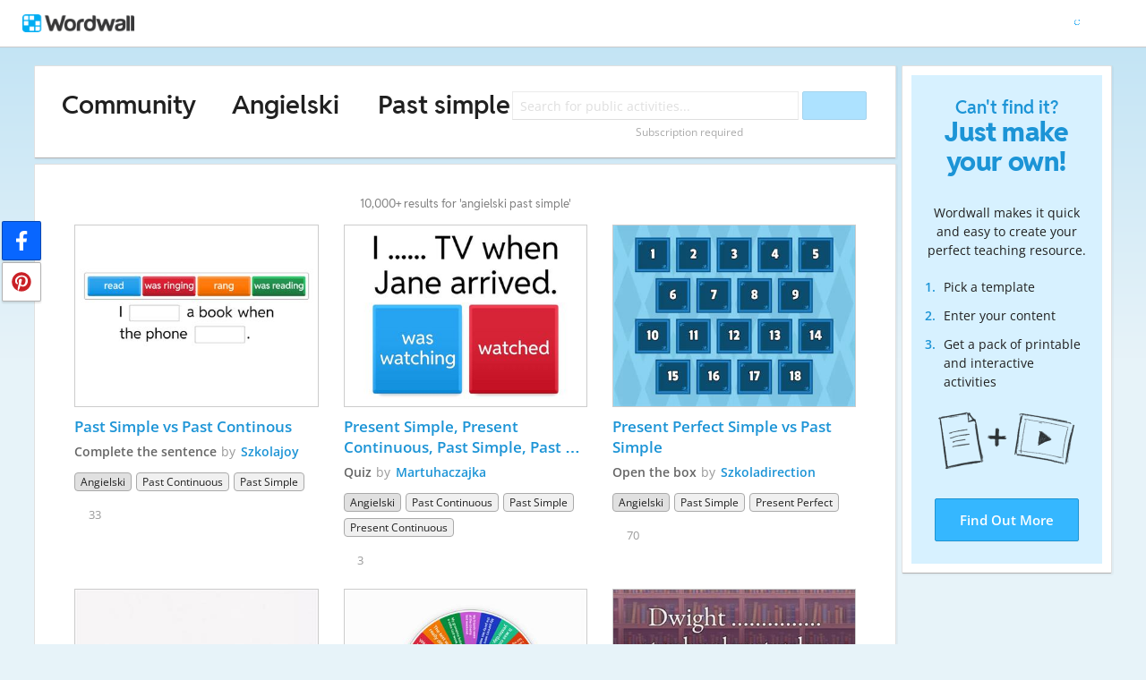

--- FILE ---
content_type: text/html; charset=utf-8
request_url: https://wordwall.net/en-pl/community/angielski/past-simple
body_size: 22296
content:

<!DOCTYPE html>
<html lang="en" dir="ltr" prefix="og: http://ogp.me/ns#"> 
<head>    
    <meta charset="utf-8">
    <script>
    (function(w,d,s,l,i){w[l]=w[l]||[];w[l].push({'gtm.start':
    new Date().getTime(),event:'gtm.js'});var f=d.getElementsByTagName(s)[0],
    j=d.createElement(s),dl=l!='dataLayer'?'&l='+l:'';j.async=true;j.src=
    'https://www.googletagmanager.com/gtm.js?id='+i+dl;f.parentNode.insertBefore(j,f);
    })(window,document,'script','dataLayer','GTM-NZ7ZRHHJ');</script>

    <meta name="charset" content="utf-8">
    <title>Angielski Past simple - Teaching resources</title>
    <meta name="description" content="Past Simple vs Past Continous - Present Simple, Present Continuous, Past Simple, Past Continuous - Present Perfect Simple vs Past Simple">
<meta name="viewport" content="width=device-width, initial-scale=1.0, maximum-scale=1.0, minimal-ui">
<meta http-equiv="X-UA-Compatible" content="IE=edge">
<meta name="apple-mobile-web-app-capable" content="yes">
<meta property="fb:app_id" content="487289454770986">
<link rel="icon" href="https://app.cdn.wordwall.net/static/content/images/favicon.2evmh0qrg1aqcgft8tddfea2.ico">
<link rel="stylesheet" href="https://app.cdn.wordwall.net/static/content/css/theme_fonts.2j6fo1opt1ttcupgpi7fntq2.css">
<link rel="stylesheet" href="https://app.cdn.wordwall.net/static/content/css/vendors/fontawesome/fontawesome.22aeeck8jrzwbtmidt3nrqq2.css">
<link rel="stylesheet" href="https://app.cdn.wordwall.net/static/content/css/vendors/fontawesome/regular.2gqygglcecrrnfktyowxxxa2.css">
<link rel="stylesheet" href="https://app.cdn.wordwall.net/static/content/css/vendors/fontawesome/solid.2_xrvpa0cais40dzumgrmlg2.css">
<link rel="stylesheet" href="https://app.cdn.wordwall.net/static/content/css/vendors/owl-carousel.2qnjidzza-zq8o1i56bne4w2.css">
<link rel="stylesheet" href="https://app.cdn.wordwall.net/static/content/css/global/shell.2iioebbbtnt9oyjhr_ila_w2.css">
<link rel="stylesheet" href="https://app.cdn.wordwall.net/static/content/css/global/global.2cygewuy08lweqkf2fssf6a2.css">
<link rel="stylesheet" href="https://app.cdn.wordwall.net/static/content/css/global/buttons.2mpwzvjd8l3tgxreh1xbsdg2.css">
<link rel="stylesheet" href="https://app.cdn.wordwall.net/static/content/css/global/modal_views.2rwieuw2gdagr7ztlyy1z1q2.css">

<script src="https://app.cdn.wordwall.net/static/scripts/vendor/jquery-1-10-2.2rzqotepy6acictocepzwzw2.js" crossorigin="anonymous"></script>

<script src="https://app.cdn.wordwall.net/static/scripts/resources/strings_en.2uy9t1oe3hsspm2z8gcpe0q2.js" crossorigin="anonymous"></script>

<script src="https://app.cdn.wordwall.net/static/scripts/saltarelle/mscorlib.23haqbztvld_vmbgqmckfnw2.js" crossorigin="anonymous"></script>
<script src="https://app.cdn.wordwall.net/static/scripts/saltarelle/linq.2cc575_28obwhfl6vvtahnq2.js" crossorigin="anonymous"></script>
<script src="https://app.cdn.wordwall.net/static/scripts/global/cdnlinks.2h4mll1u-o3xp5uqh9cvyvw2.js" crossorigin="anonymous"></script>
<script src="https://app.cdn.wordwall.net/static/scripts/saltarelle/vel-wordwall-global.2r001oli6reys3p5mk906tw2.js" crossorigin="anonymous"></script>
<script src="https://app.cdn.wordwall.net/static/scripts/saltarelle/vel-wordwall-global-web.29v-rbywvwc9mwqm1gzcjqq2.js" crossorigin="anonymous"></script>
<script src="https://app.cdn.wordwall.net/static/scripts/global/shell_startup.2yctzr642h9ktrlslbka67q2.js" crossorigin="anonymous"></script>

<script type='text/javascript'>
var s=window.ServerModel={};s.userId=Number(0);s.isPro=Boolean(false);s.isBasic=Boolean(false);s.languageId=Number(0);s.localeId=Number(1045);s.isTest=Boolean(false);s.policyVersion=Number(1);s.policyTestOnly=Boolean(false);s.pageId=Number(27);s.query="angielski/past-simple";s.searchId=Number(0);s.iso6391Code="en";s.languageCode="en";s.guestVisit=[];</script>
<script src="/scripts/global/switches_database.js"></script>
<script src="https://app.cdn.wordwall.net/static/scripts/vendor/cookieconsent-umd-min.2g8dlnai9awnihi_x-747rw2.js" crossorigin="anonymous"></script>

<link rel="stylesheet" href="https://app.cdn.wordwall.net/static/content/css/vendors/cookieconsent-min.2zws351qc7f168xdsmihqxq2.css">

<script>
    window.dataLayer = window.dataLayer || [];

    function gtag() {
        dataLayer.push(arguments);
    }

    gtag('consent', 'default', {
        'ad_user_data': 'denied',
        'ad_personalization': 'denied',
        'ad_storage': 'denied',
        'analytics_storage': 'denied'
    });
    gtag('js', new Date());
    gtag('config', 'G-N4J48Z4ENN', {
        'deployment_env': 'production'
    });
</script>
<script type="text/plain" data-category="analytics" async data-src="https://www.googletagmanager.com/gtag/js?id=G-N4J48Z4ENN"></script>


<script type="text/javascript">
    $(document).ajaxSend(function (event, jqXHR, ajaxOptions) {
        jqXHR.setRequestHeader("X-Wordwall-Version", "1.0.0.0");
    });
</script>

    
    <link rel="stylesheet" href="https://app.cdn.wordwall.net/static/content/css/global/share_buttons.2czsnfbjaffn0gprthhhhyg2.css">
<link rel="stylesheet" href="https://app.cdn.wordwall.net/static/content/css/search/search_results.2q9glubwfxlc6ds7cyawxog2.css">
<link rel="stylesheet" href="https://app.cdn.wordwall.net/static/content/css/search/browse_filter.2ywo8uoda5yhjrhugw4fm0a2.css">
<link rel="stylesheet" href="https://app.cdn.wordwall.net/static/content/css/community/community.2mcdxmohm1taukfm_zhj3fg2.css">
<link rel="stylesheet" href="https://app.cdn.wordwall.net/static/content/css/global/activity_metadata.2hxw79cpo7yauh-mu8cvnrw2.css">
<link rel="stylesheet" href="https://app.cdn.wordwall.net/static/content/css/community/sidebar.2aczbo_ftq4l0nkuvb9j3wa2.css">
<link rel="stylesheet" href="https://app.cdn.wordwall.net/static/content/css/global/examples.2frqznm1y8hbfrplb__6d4a2.css">

    <script src="https://app.cdn.wordwall.net/static/scripts/saltarelle/vel-wordwall-global-pages.2pwklmp2xifxm2vdwvdlwsw2.js" crossorigin="anonymous"></script>
    <link rel="alternate" href="https://wordwall.net/en-pl/community/angielski/past-simple" hreflang="en" />

</head>
<body>
    <noscript><iframe src="https://www.googletagmanager.com/ns.html?id=GTM-NZ7ZRHHJ"
height="0" width="0" style="display:none;visibility:hidden"></iframe></noscript>

    <div id="error_report" class="hidden"></div>
    <div id="notification_banners" class="js-notification-banners"></div>
    <div id="outer_wrapper">
            <div class="js-header-ajax">
    <div class="header-wrapper">
        <header>
            <div id="logo" class="float-left"></div>
            <img class="js-header-ajax-load float-right header-load" src="https://app.cdn.wordwall.net/static/content/images/loading_bar_white_small.2b_1tqzjucyplw6yqoygnua2.gif" />
        </header> 
    </div>
</div>

        



<script>$(document).ready(function(){new VEL.Wordwall.Global.Pages.Community.TagsPage().initialize();});</script>

<div class="content-panel panel-wrapper">
    <main class="content-main with-sidebar">
        <div class="search-panel">
                <span class="title-breadcrumbs js-community-title">
                    <a href="/community">Community</a>
                </span>
                <h1 class="title-breadcrumbs">
                        <span class="fa fa-caret-right folder-separator js-folder-separator"></span>
                            <a href="/en-pl/community/angielski">Angielski</a>
                        <span class="fa fa-caret-right folder-separator js-folder-separator"></span>
                            <span>Past simple</span>

                </h1>
            <div class="search-input-wrapper js-search-input-wrapper hidden">
    <input class="search-input js-search-input" type="search" placeholder="Search for public activities..." value="">
    <button class="default-btn search-btn js-search-btn" type="button"><span class="fa fa-magnifying-glass"></span></button>
    <div class="search-suggestions-wrapper js-search-suggestions-wrapper js-reg-search-suggestions-wrapper"></div>
</div>
            <div class="js-community-search-disabled js-paid-required community-search-disabled for-css-test" data-paid-required-feature="Community">
    <div class="search-input-wrapper">
        <input class="search-input unavailable" type="search" placeholder="Search for public activities..." value="" disabled readonly/>
        <button class="default-btn search-btn unavailable" type="button" disabled><span class="fa fa-magnifying-glass"></span></button>
        <div class="search-suggestions-wrapper"></div>
    </div>
    <div class="subscription-required">Subscription required</div>
</div>

            
<div class="mobile-social js-social-sharing-inline-bar">
        <button class="share-native js-share-native hidden" data-share-url="https://wordwall.net/en-pl/community/angielski/past-simple" data-share-title="Angielski Past simple">
                <img class="share-native-icon facebook" src="https://app.cdn.wordwall.net/static/content/images/social/facebook-f.24orh71vo2ssaax-kxoctga2.svg" />
                <img class="share-native-icon js-share-pinterest" src="https://app.cdn.wordwall.net/static/content/images/social/pinterest.2v9wio9dy8f9ego7q-lhe4w2.svg" />
            <i class="fa fa-envelope"></i>
        </button>
        <button class="js-share-by-facebook hidden" data-share-url="https://wordwall.net/en-pl/community/angielski/past-simple" data-share-title="Angielski Past simple">
            <span class="share-by-facebook"><img class="share-button-icon" src="https://app.cdn.wordwall.net/static/content/images/social/facebook-f.24orh71vo2ssaax-kxoctga2.svg" /></span>
        </button>
        <button class="js-share-by-pinterest hidden" data-share-url="https://wordwall.net/en-pl/community/angielski/past-simple" data-share-title="Angielski Past simple">
            <span class="share-by-pinterest"><img class="share-button-icon" src="https://app.cdn.wordwall.net/static/content/images/social/pinterest.2v9wio9dy8f9ego7q-lhe4w2.svg" /></span>
        </button>
</div>

            <div class="clear"></div>
        </div>
        <div class="js-search-panel search-panel">
            <div class="js-search-results-page search-result-items">
                



    <div class="search-results-header">

        <h2>
            10,000&#x2B; results for &#x27;angielski past simple&#x27;
        </h2>
        <div class="clear"></div>
    </div>


        <div class="search-result-item js-search-result-item" data-locale="1045">
            <a dir="auto" class="icon-wrapper" title="Past Simple vs Past Continous" href="/resource/87199586/past-simple-vs-past-continous">
                <img class="icon js-thumbnail" src="https://screens.cdn.wordwall.net/400/6ede019a10214a90b5b3fe371f57be99_0" alt="Past Simple vs Past Continous" loading="lazy" draggable="false" onerror="VEL.Wordwall.Global.Helpers.ActivityHelper.onThumbnailError(this)" />
            </a>
            <div class="search-result-info">
                <a class="title js-title-tag" href="/resource/87199586/past-simple-vs-past-continous">Past Simple vs Past Continous</a>
                <span class="template js-template-tag">Complete the sentence</span>
                <div class="author-template">
                    <div dir="auto" class="author">
                        by <a href='/en-pl/teacher/24218307/szkolajoy' rel='author'>Szkolajoy</a>
                    </div>

                </div>
                <div class="search-result-metadata">
                    

<div class="tags-wrapper js-tags-wrapper">
            <span dir="auto" class="resource-tag subject js-subject-tag" title="Angielski">Angielski</span>
            <span dir="auto" class="resource-tag js-topic-tag" title="Past Continuous">Past Continuous</span>
            <span dir="auto" class="resource-tag js-topic-tag" title="Past simple">Past simple</span>
</div>

                </div>

                    <span class="likes js-likes" title="33 likes">
                        <span class="fa fa-heart"></span>
                        33
                    </span>
            </div>
            <div class="clear"></div>
        </div>
        <div class="search-result-item js-search-result-item" data-locale="1045">
            <a dir="auto" class="icon-wrapper" title="Present Simple, Present Continuous, Past Simple, Past Continuous" href="/resource/103538615/present-simple-present-continuous-past-simple-past-continuous">
                <img class="icon js-thumbnail" src="https://screens.cdn.wordwall.net/400/c781d392a87b403aa4113bb1df463e68_0" alt="Present Simple, Present Continuous, Past Simple, Past Continuous" loading="lazy" draggable="false" onerror="VEL.Wordwall.Global.Helpers.ActivityHelper.onThumbnailError(this)" />
            </a>
            <div class="search-result-info">
                <a class="title js-title-tag" href="/resource/103538615/present-simple-present-continuous-past-simple-past-continuous">Present Simple, Present Continuous, Past Simple, Past Continuous</a>
                <span class="template js-template-tag">Quiz</span>
                <div class="author-template">
                    <div dir="auto" class="author">
                        by <a href='/en-pl/teacher/31822485/martuhaczajka' rel='author'>Martuhaczajka</a>
                    </div>

                </div>
                <div class="search-result-metadata">
                    

<div class="tags-wrapper js-tags-wrapper">
            <span dir="auto" class="resource-tag subject js-subject-tag" title="Angielski">Angielski</span>
            <span dir="auto" class="resource-tag js-topic-tag" title="Past Continuous">Past Continuous</span>
            <span dir="auto" class="resource-tag js-topic-tag" title="Past simple">Past simple</span>
            <span dir="auto" class="resource-tag js-topic-tag" title="Present continuous">Present continuous</span>
</div>

                </div>

                    <span class="likes js-likes" title="3 likes">
                        <span class="fa fa-heart"></span>
                        3
                    </span>
            </div>
            <div class="clear"></div>
        </div>
        <div class="search-result-item js-search-result-item" data-locale="1045">
            <a dir="auto" class="icon-wrapper" title="Present Perfect Simple vs Past Simple" href="/resource/78134920/present-perfect-simple-vs-past-simple">
                <img class="icon js-thumbnail" src="https://screens.cdn.wordwall.net/400/45e9f3a5961f4a1bb58f7bc0a327fc09_0" alt="Present Perfect Simple vs Past Simple" loading="lazy" draggable="false" onerror="VEL.Wordwall.Global.Helpers.ActivityHelper.onThumbnailError(this)" />
            </a>
            <div class="search-result-info">
                <a class="title js-title-tag" href="/resource/78134920/present-perfect-simple-vs-past-simple">Present Perfect Simple vs Past Simple</a>
                <span class="template js-template-tag">Open the box</span>
                <div class="author-template">
                    <div dir="auto" class="author">
                        by <a href='/en-pl/teacher/18595261/szkoladirection' rel='author'>Szkoladirection</a>
                    </div>

                </div>
                <div class="search-result-metadata">
                    

<div class="tags-wrapper js-tags-wrapper">
            <span dir="auto" class="resource-tag subject js-subject-tag" title="Angielski">Angielski</span>
            <span dir="auto" class="resource-tag js-topic-tag" title="Past simple">Past simple</span>
            <span dir="auto" class="resource-tag js-topic-tag" title="Present perfect">Present perfect</span>
</div>

                </div>

                    <span class="likes js-likes" title="70 likes">
                        <span class="fa fa-heart"></span>
                        70
                    </span>
            </div>
            <div class="clear"></div>
        </div>
        <div class="search-result-item js-search-result-item" data-locale="1045">
            <a dir="auto" class="icon-wrapper" title="Past simple mixed sentences" href="/resource/32201983/past-simple-mixed-sentences">
                <img class="icon js-thumbnail" src="https://screens.cdn.wordwall.net/400/4be1be028cdc45aebe02bad8860e603e_0" alt="Past simple mixed sentences" loading="lazy" draggable="false" onerror="VEL.Wordwall.Global.Helpers.ActivityHelper.onThumbnailError(this)" />
            </a>
            <div class="search-result-info">
                <a class="title js-title-tag" href="/resource/32201983/past-simple-mixed-sentences">Past simple mixed sentences</a>
                <span class="template js-template-tag">Unjumble</span>
                <div class="author-template">
                    <div dir="auto" class="author">
                        by <a href='/en-pl/teacher/2129624/teashare' rel='author'>Teashare</a>
                    </div>

                </div>
                <div class="search-result-metadata">
                    

<div class="tags-wrapper js-tags-wrapper">
            <span dir="auto" class="resource-tag js-ageband-tag" title="Klasa 5">Klasa 5</span>
            <span dir="auto" class="resource-tag js-ageband-tag" title="Klasa 6">Klasa 6</span>
            <span dir="auto" class="resource-tag js-ageband-tag" title="Klasa 7">Klasa 7</span>
            <span dir="auto" class="resource-tag js-ageband-tag" title="Klasa 8">Klasa 8</span>
            <span dir="auto" class="resource-tag subject js-subject-tag" title="Angielski">Angielski</span>
            <span dir="auto" class="resource-tag subject js-subject-tag" title="English / ESL">English</span>
            <span dir="auto" class="resource-tag js-topic-tag" title="past simple be">past simple be</span>
</div>

                </div>

                    <span class="likes js-likes" title="146 likes">
                        <span class="fa fa-heart"></span>
                        146
                    </span>
            </div>
            <div class="clear"></div>
        </div>
        <div class="search-result-item js-search-result-item" data-locale="1045">
            <a dir="auto" class="icon-wrapper" title="Past Simple: mixed sentences" href="/resource/32202174/past-simple-mixed-sentences">
                <img class="icon js-thumbnail" src="https://screens.cdn.wordwall.net/400/1aa2e23b74f84c5faef69b82a87f1d3c_0" alt="Past Simple: mixed sentences" loading="lazy" draggable="false" onerror="VEL.Wordwall.Global.Helpers.ActivityHelper.onThumbnailError(this)" />
            </a>
            <div class="search-result-info">
                <a class="title js-title-tag" href="/resource/32202174/past-simple-mixed-sentences">Past Simple: mixed sentences</a>
                <span class="template js-template-tag">Spin the wheel</span>
                <div class="author-template">
                    <div dir="auto" class="author">
                        by <a href='/en-pl/teacher/2129624/teashare' rel='author'>Teashare</a>
                    </div>

                </div>
                <div class="search-result-metadata">
                    

<div class="tags-wrapper js-tags-wrapper">
            <span dir="auto" class="resource-tag js-ageband-tag" title="Klasa 5">Klasa 5</span>
            <span dir="auto" class="resource-tag js-ageband-tag" title="Klasa 6">Klasa 6</span>
            <span dir="auto" class="resource-tag js-ageband-tag" title="Klasa 7">Klasa 7</span>
            <span dir="auto" class="resource-tag js-ageband-tag" title="Klasa 8">Klasa 8</span>
            <span dir="auto" class="resource-tag subject js-subject-tag" title="Angielski">Angielski</span>
            <span dir="auto" class="resource-tag subject js-subject-tag" title="English / ESL">English</span>
            <span dir="auto" class="resource-tag js-topic-tag" title="past simple be">past simple be</span>
</div>

                </div>

                    <span class="likes js-likes" title="144 likes">
                        <span class="fa fa-heart"></span>
                        144
                    </span>
            </div>
            <div class="clear"></div>
        </div>
        <div class="search-result-item js-search-result-item" data-locale="1045">
            <a dir="auto" class="icon-wrapper" title="Past Simple: was/were" href="/resource/32201884/past-simple-was-were">
                <img class="icon js-thumbnail" src="https://screens.cdn.wordwall.net/400/82b162ed1951417b8ecbab457484df6e_49" alt="Past Simple: was/were" loading="lazy" draggable="false" onerror="VEL.Wordwall.Global.Helpers.ActivityHelper.onThumbnailError(this)" />
            </a>
            <div class="search-result-info">
                <a class="title js-title-tag" href="/resource/32201884/past-simple-was-were">Past Simple: was/were</a>
                <span class="template js-template-tag">Quiz</span>
                <div class="author-template">
                    <div dir="auto" class="author">
                        by <a href='/en-pl/teacher/2129624/teashare' rel='author'>Teashare</a>
                    </div>

                </div>
                <div class="search-result-metadata">
                    

<div class="tags-wrapper js-tags-wrapper">
            <span dir="auto" class="resource-tag js-ageband-tag" title="Klasa 5">Klasa 5</span>
            <span dir="auto" class="resource-tag js-ageband-tag" title="Klasa 6">Klasa 6</span>
            <span dir="auto" class="resource-tag js-ageband-tag" title="Klasa 7">Klasa 7</span>
            <span dir="auto" class="resource-tag js-ageband-tag" title="Klasa 8">Klasa 8</span>
            <span dir="auto" class="resource-tag subject js-subject-tag" title="Angielski">Angielski</span>
            <span dir="auto" class="resource-tag subject js-subject-tag" title="English / ESL">English</span>
            <span dir="auto" class="resource-tag js-topic-tag" title="past simple be">past simple be</span>
</div>

                </div>

                    <span class="likes js-likes" title="44 likes">
                        <span class="fa fa-heart"></span>
                        44
                    </span>
            </div>
            <div class="clear"></div>
        </div>
        <div class="search-result-item js-search-result-item" data-locale="1045">
            <a dir="auto" class="icon-wrapper" title="past simple &#x2B; past participle" href="/resource/45071627/past-simple-past-participle">
                <img class="icon js-thumbnail" src="https://screens.cdn.wordwall.net/400/a8c674382f2d4fa9bd15201fab5458c5_0" alt="past simple &#x2B; past participle" loading="lazy" draggable="false" onerror="VEL.Wordwall.Global.Helpers.ActivityHelper.onThumbnailError(this)" />
            </a>
            <div class="search-result-info">
                <a class="title js-title-tag" href="/resource/45071627/past-simple-past-participle">past simple &#x2B; past participle</a>
                <span class="template js-template-tag">Group sort</span>
                <div class="author-template">
                    <div dir="auto" class="author">
                        by <a href='/en-pl/teacher/13114663/artyshcukjulia9' rel='author'>Artyshcukjulia9</a>
                    </div>

                </div>
                <div class="search-result-metadata">
                    

<div class="tags-wrapper js-tags-wrapper">
            <span dir="auto" class="resource-tag js-ageband-tag" title="Klasa 8">Klasa 8</span>
            <span dir="auto" class="resource-tag js-ageband-tag" title="Gimnazjum">Gimnazjum</span>
            <span dir="auto" class="resource-tag js-ageband-tag" title="Doro&#x15B;li / Adults">Doro&#x15B;li</span>
            <span dir="auto" class="resource-tag subject js-subject-tag" title="Angielski">Angielski</span>
            <span dir="auto" class="resource-tag subject js-subject-tag" title="English / ESL">English</span>
            <span dir="auto" class="resource-tag js-topic-tag" title="past simple regular and irregular verbs">past simple regular and irregular verbs</span>
</div>

                </div>

                    <span class="likes js-likes" title="24 likes">
                        <span class="fa fa-heart"></span>
                        24
                    </span>
            </div>
            <div class="clear"></div>
        </div>
        <div class="search-result-item js-search-result-item" data-locale="1045">
            <a dir="auto" class="icon-wrapper" title="Past Simple vs. Past Continuous" href="/resource/3842630/past-simple-vs-past-continuous">
                <img class="icon js-thumbnail" src="https://screens.cdn.wordwall.net/400/ae7306076d3c43fd91a9498f9ecdb1ea_0" alt="Past Simple vs. Past Continuous" loading="lazy" draggable="false" onerror="VEL.Wordwall.Global.Helpers.ActivityHelper.onThumbnailError(this)" />
            </a>
            <div class="search-result-info">
                <a class="title js-title-tag" href="/resource/3842630/past-simple-vs-past-continuous">Past Simple vs. Past Continuous</a>
                <span class="template js-template-tag">Complete the sentence</span>
                <div class="author-template">
                    <div dir="auto" class="author">
                        by <a href='/en-pl/teacher/533890/testodrom' rel='author'>Testodrom</a>
                    </div>

                </div>
                <div class="search-result-metadata">
                    

<div class="tags-wrapper js-tags-wrapper">
            <span dir="auto" class="resource-tag js-ageband-tag" title="Klasa 8">Klasa 8</span>
            <span dir="auto" class="resource-tag subject js-subject-tag" title="Angielski">Angielski</span>
            <span dir="auto" class="resource-tag subject js-subject-tag" title="English / ESL">English</span>
            <span dir="auto" class="resource-tag js-topic-tag" title="English Class B1">English Class B1</span>
            <span dir="auto" class="resource-tag js-topic-tag" title="past simple vs past continuous">past simple vs past continuous</span>
</div>

                </div>

                    <span class="likes js-likes" title="452 likes">
                        <span class="fa fa-heart"></span>
                        452
                    </span>
            </div>
            <div class="clear"></div>
        </div>
        <div class="search-result-item js-search-result-item" data-locale="1045">
            <a dir="auto" class="icon-wrapper" title="Past Simple vs Past Continuous - scary story" href="/resource/12261362/past-simple-vs-past-continuous-scary-story">
                <img class="icon js-thumbnail" src="https://screens.cdn.wordwall.net/400/50d4efe22a9a4e93bffe3a53bf0aa8cf_0" alt="Past Simple vs Past Continuous - scary story" loading="lazy" draggable="false" onerror="VEL.Wordwall.Global.Helpers.ActivityHelper.onThumbnailError(this)" />
            </a>
            <div class="search-result-info">
                <a class="title js-title-tag" href="/resource/12261362/past-simple-vs-past-continuous-scary-story">Past Simple vs Past Continuous - scary story</a>
                <span class="template js-template-tag">Complete the sentence</span>
                <div class="author-template">
                    <div dir="auto" class="author">
                        by <a href='/en-pl/teacher/1809687/magda808' rel='author'>Magda808</a>
                    </div>

                </div>
                <div class="search-result-metadata">
                    

<div class="tags-wrapper js-tags-wrapper">
            <span dir="auto" class="resource-tag js-ageband-tag" title="Gimnazjum">Gimnazjum</span>
            <span dir="auto" class="resource-tag js-ageband-tag" title="Doro&#x15B;li / Adults">Doro&#x15B;li</span>
            <span dir="auto" class="resource-tag js-ageband-tag" title="Liceum">Liceum</span>
            <span dir="auto" class="resource-tag subject js-subject-tag" title="Angielski">Angielski</span>
            <span dir="auto" class="resource-tag subject js-subject-tag" title="English / ESL">English</span>
            <span dir="auto" class="resource-tag js-topic-tag" title="Past Simple vs. Past Continuous A2 / B1">Past Simple vs. Past Continuous A2 / B1</span>
</div>

                </div>

                    <span class="likes js-likes" title="229 likes">
                        <span class="fa fa-heart"></span>
                        229
                    </span>
            </div>
            <div class="clear"></div>
        </div>
        <div class="search-result-item js-search-result-item" data-locale="1045">
            <a dir="auto" class="icon-wrapper" title="Past simple or continuous " href="/resource/90210670/past-simple-or-continuous">
                <img class="icon js-thumbnail" src="https://screens.cdn.wordwall.net/400/987ec1b07cc4428bb57f610d18ae2626_0" alt="Past simple or continuous " loading="lazy" draggable="false" onerror="VEL.Wordwall.Global.Helpers.ActivityHelper.onThumbnailError(this)" />
            </a>
            <div class="search-result-info">
                <a class="title js-title-tag" href="/resource/90210670/past-simple-or-continuous">Past simple or continuous </a>
                <span class="template js-template-tag">Complete the sentence</span>
                <div class="author-template">
                    <div dir="auto" class="author">
                        by <a href='/en-pl/teacher/24218307/szkolajoy' rel='author'>Szkolajoy</a>
                    </div>

                </div>
                <div class="search-result-metadata">
                    

<div class="tags-wrapper js-tags-wrapper">
            <span dir="auto" class="resource-tag subject js-subject-tag" title="Angielski">Angielski</span>
            <span dir="auto" class="resource-tag js-topic-tag" title="Past Continuous">Past Continuous</span>
            <span dir="auto" class="resource-tag js-topic-tag" title="Past simple">Past simple</span>
</div>

                </div>

                    <span class="likes js-likes" title="2 likes">
                        <span class="fa fa-heart"></span>
                        2
                    </span>
            </div>
            <div class="clear"></div>
        </div>
        <div class="search-result-item js-search-result-item" data-locale="1045">
            <a dir="auto" class="icon-wrapper" title="Past Simple: find the mistake" href="/resource/32202072/past-simple-find-the-mistake">
                <img class="icon js-thumbnail" src="https://screens.cdn.wordwall.net/400/e18b0f7d48c14b329fa1a12654781433_0" alt="Past Simple: find the mistake" loading="lazy" draggable="false" onerror="VEL.Wordwall.Global.Helpers.ActivityHelper.onThumbnailError(this)" />
            </a>
            <div class="search-result-info">
                <a class="title js-title-tag" href="/resource/32202072/past-simple-find-the-mistake">Past Simple: find the mistake</a>
                <span class="template js-template-tag">Speaking cards</span>
                <div class="author-template">
                    <div dir="auto" class="author">
                        by <a href='/en-pl/teacher/2129624/teashare' rel='author'>Teashare</a>
                    </div>

                </div>
                <div class="search-result-metadata">
                    

<div class="tags-wrapper js-tags-wrapper">
            <span dir="auto" class="resource-tag js-ageband-tag" title="Klasa 5">Klasa 5</span>
            <span dir="auto" class="resource-tag js-ageband-tag" title="Klasa 6">Klasa 6</span>
            <span dir="auto" class="resource-tag js-ageband-tag" title="Klasa 7">Klasa 7</span>
            <span dir="auto" class="resource-tag js-ageband-tag" title="Klasa 8">Klasa 8</span>
            <span dir="auto" class="resource-tag subject js-subject-tag" title="Angielski">Angielski</span>
            <span dir="auto" class="resource-tag subject js-subject-tag" title="English / ESL">English</span>
            <span dir="auto" class="resource-tag js-topic-tag" title="past simple be">past simple be</span>
</div>

                </div>

                    <span class="likes js-likes" title="204 likes">
                        <span class="fa fa-heart"></span>
                        204
                    </span>
            </div>
            <div class="clear"></div>
        </div>
        <div class="search-result-item js-search-result-item" data-locale="1045">
            <a dir="auto" class="icon-wrapper" title="123Past Simple, Past Continuous, Past Perfect Simple, Past Perfect Continuous" href="/resource/30391633/123past-simple-past-continuous-past-perfect-simple-past">
                <img class="icon js-thumbnail" src="https://screens.cdn.wordwall.net/400/f3154f8ce4f9450e9b48f89413af6ef4_0" alt="123Past Simple, Past Continuous, Past Perfect Simple, Past Perfect Continuous" loading="lazy" draggable="false" onerror="VEL.Wordwall.Global.Helpers.ActivityHelper.onThumbnailError(this)" />
            </a>
            <div class="search-result-info">
                <a class="title js-title-tag" href="/resource/30391633/123past-simple-past-continuous-past-perfect-simple-past">123Past Simple, Past Continuous, Past Perfect Simple, Past Perfect Continuous</a>
                <span class="template js-template-tag">Open the box</span>
                <div class="author-template">
                    <div dir="auto" class="author">
                        by <a href='/en-pl/teacher/237163/mariolsyp' rel='author'>Mariolsyp</a>
                    </div>

                </div>
                <div class="search-result-metadata">
                    

<div class="tags-wrapper js-tags-wrapper">
            <span dir="auto" class="resource-tag subject js-subject-tag" title="Angielski">Angielski</span>
            <span dir="auto" class="resource-tag subject js-subject-tag" title="English / ESL">English</span>
            <span dir="auto" class="resource-tag js-topic-tag" title="Macmillan">Macmillan</span>
            <span dir="auto" class="resource-tag js-topic-tag" title="past tenses">past tenses</span>
</div>

                </div>

                    <span class="likes js-likes" title="19 likes">
                        <span class="fa fa-heart"></span>
                        19
                    </span>
            </div>
            <div class="clear"></div>
        </div>
        <div class="search-result-item js-search-result-item" data-locale="1045">
            <a dir="auto" class="icon-wrapper" title="past forms" href="/resource/15680631/past-forms">
                <img class="icon js-thumbnail" src="https://screens.cdn.wordwall.net/400/bbcb074882b94d5d9e1b442129763ea3_0" alt="past forms" loading="lazy" draggable="false" onerror="VEL.Wordwall.Global.Helpers.ActivityHelper.onThumbnailError(this)" />
            </a>
            <div class="search-result-info">
                <a class="title js-title-tag" href="/resource/15680631/past-forms">past forms</a>
                <span class="template js-template-tag">Spin the wheel</span>
                <div class="author-template">
                    <div dir="auto" class="author">
                        by <a href='/en-pl/teacher/1082993/izabela103' rel='author'>Izabela103</a>
                    </div>

                </div>
                <div class="search-result-metadata">
                    

<div class="tags-wrapper js-tags-wrapper">
            <span dir="auto" class="resource-tag js-ageband-tag" title="Klasa 5">Klasa 5</span>
            <span dir="auto" class="resource-tag subject js-subject-tag" title="Angielski">Angielski</span>
            <span dir="auto" class="resource-tag js-topic-tag" title="Past simple">Past simple</span>
</div>

                </div>

                    <span class="likes js-likes" title="7 likes">
                        <span class="fa fa-heart"></span>
                        7
                    </span>
            </div>
            <div class="clear"></div>
        </div>
        <div class="search-result-item js-search-result-item" data-locale="1045">
            <a dir="auto" class="icon-wrapper" title="Past Simple key words" href="/resource/12398233/past-simple-key-words">
                <img class="icon js-thumbnail" src="https://screens.cdn.wordwall.net/400/b2e6f6ea6b9a4662a747ed4f9c07e83b_0" alt="Past Simple key words" loading="lazy" draggable="false" onerror="VEL.Wordwall.Global.Helpers.ActivityHelper.onThumbnailError(this)" />
            </a>
            <div class="search-result-info">
                <a class="title js-title-tag" href="/resource/12398233/past-simple-key-words">Past Simple key words</a>
                <span class="template js-template-tag">Whack-a-mole</span>
                <div class="author-template">
                    <div dir="auto" class="author">
                        by <a href='/en-pl/teacher/699284/mauraidesl' rel='author'>Mauraidesl</a>
                    </div>

                </div>
                <div class="search-result-metadata">
                    

<div class="tags-wrapper js-tags-wrapper">
            <span dir="auto" class="resource-tag subject js-subject-tag" title="Angielski">Angielski</span>
            <span dir="auto" class="resource-tag subject js-subject-tag" title="English / ESL">English</span>
            <span dir="auto" class="resource-tag js-topic-tag" title="past simple">past simple</span>
            <span dir="auto" class="resource-tag js-topic-tag" title="Past simple">Past simple</span>
            <span dir="auto" class="resource-tag js-topic-tag" title="Vocabulary">Vocabulary</span>
</div>

                </div>

                    <span class="likes js-likes" title="1 likes">
                        <span class="fa fa-heart"></span>
                        1
                    </span>
            </div>
            <div class="clear"></div>
        </div>
        <div class="search-result-item js-search-result-item" data-locale="1045">
            <a dir="auto" class="icon-wrapper" title="past simple - wh- questions" href="/resource/80703015/past-simple-wh-questions">
                <img class="icon js-thumbnail" src="https://screens.cdn.wordwall.net/400/feefa255c72a4c1b85aa38547d9b456b_50" alt="past simple - wh- questions" loading="lazy" draggable="false" onerror="VEL.Wordwall.Global.Helpers.ActivityHelper.onThumbnailError(this)" />
            </a>
            <div class="search-result-info">
                <a class="title js-title-tag" href="/resource/80703015/past-simple-wh-questions">past simple - wh- questions</a>
                <span class="template js-template-tag">Unjumble</span>
                <div class="author-template">
                    <div dir="auto" class="author">
                        by <a href='/en-pl/teacher/1194399/motywujacyanglista' rel='author'>Motywujacyanglista</a>
                    </div>

                </div>
                <div class="search-result-metadata">
                    

<div class="tags-wrapper js-tags-wrapper">
            <span dir="auto" class="resource-tag subject js-subject-tag" title="Angielski">Angielski</span>
            <span dir="auto" class="resource-tag js-topic-tag" title="Past simple">Past simple</span>
</div>

                </div>

                    <span class="likes js-likes" title="27 likes">
                        <span class="fa fa-heart"></span>
                        27
                    </span>
            </div>
            <div class="clear"></div>
        </div>
        <div class="search-result-item js-search-result-item" data-locale="1045">
            <a dir="auto" class="icon-wrapper" title="past simple - affirmative sentences" href="/resource/80692503/past-simple-affirmative-sentences">
                <img class="icon js-thumbnail" src="https://screens.cdn.wordwall.net/400/afa9d2cadc234ee6b4cda88a9c2610f7_50" alt="past simple - affirmative sentences" loading="lazy" draggable="false" onerror="VEL.Wordwall.Global.Helpers.ActivityHelper.onThumbnailError(this)" />
            </a>
            <div class="search-result-info">
                <a class="title js-title-tag" href="/resource/80692503/past-simple-affirmative-sentences">past simple - affirmative sentences</a>
                <span class="template js-template-tag">Unjumble</span>
                <div class="author-template">
                    <div dir="auto" class="author">
                        by <a href='/en-pl/teacher/1194399/motywujacyanglista' rel='author'>Motywujacyanglista</a>
                    </div>

                </div>
                <div class="search-result-metadata">
                    

<div class="tags-wrapper js-tags-wrapper">
            <span dir="auto" class="resource-tag subject js-subject-tag" title="Angielski">Angielski</span>
            <span dir="auto" class="resource-tag js-topic-tag" title="Past simple">Past simple</span>
</div>

                </div>

                    <span class="likes js-likes" title="37 likes">
                        <span class="fa fa-heart"></span>
                        37
                    </span>
            </div>
            <div class="clear"></div>
        </div>
        <div class="search-result-item js-search-result-item" data-locale="1045">
            <a dir="auto" class="icon-wrapper" title="past simple - negative sentences" href="/resource/80692505/past-simple-negative-sentences">
                <img class="icon js-thumbnail" src="https://screens.cdn.wordwall.net/400/02c65386f9b944a0b3831561e0f91833_50" alt="past simple - negative sentences" loading="lazy" draggable="false" onerror="VEL.Wordwall.Global.Helpers.ActivityHelper.onThumbnailError(this)" />
            </a>
            <div class="search-result-info">
                <a class="title js-title-tag" href="/resource/80692505/past-simple-negative-sentences">past simple - negative sentences</a>
                <span class="template js-template-tag">Unjumble</span>
                <div class="author-template">
                    <div dir="auto" class="author">
                        by <a href='/en-pl/teacher/1194399/motywujacyanglista' rel='author'>Motywujacyanglista</a>
                    </div>

                </div>
                <div class="search-result-metadata">
                    

<div class="tags-wrapper js-tags-wrapper">
            <span dir="auto" class="resource-tag subject js-subject-tag" title="Angielski">Angielski</span>
            <span dir="auto" class="resource-tag js-topic-tag" title="Past simple">Past simple</span>
</div>

                </div>

                    <span class="likes js-likes" title="30 likes">
                        <span class="fa fa-heart"></span>
                        30
                    </span>
            </div>
            <div class="clear"></div>
        </div>
        <div class="search-result-item js-search-result-item" data-locale="1045">
            <a dir="auto" class="icon-wrapper" title="past simple - yes/no questions" href="/resource/80702029/past-simple-yes-no-questions">
                <img class="icon js-thumbnail" src="https://screens.cdn.wordwall.net/400/f4e31f7d94cc476f89a68bbf89a4f4e8_50" alt="past simple - yes/no questions" loading="lazy" draggable="false" onerror="VEL.Wordwall.Global.Helpers.ActivityHelper.onThumbnailError(this)" />
            </a>
            <div class="search-result-info">
                <a class="title js-title-tag" href="/resource/80702029/past-simple-yes-no-questions">past simple - yes/no questions</a>
                <span class="template js-template-tag">Unjumble</span>
                <div class="author-template">
                    <div dir="auto" class="author">
                        by <a href='/en-pl/teacher/1194399/motywujacyanglista' rel='author'>Motywujacyanglista</a>
                    </div>

                </div>
                <div class="search-result-metadata">
                    

<div class="tags-wrapper js-tags-wrapper">
            <span dir="auto" class="resource-tag subject js-subject-tag" title="Angielski">Angielski</span>
            <span dir="auto" class="resource-tag js-topic-tag" title="Past simple">Past simple</span>
</div>

                </div>

                    <span class="likes js-likes" title="26 likes">
                        <span class="fa fa-heart"></span>
                        26
                    </span>
            </div>
            <div class="clear"></div>
        </div>
        <div class="search-result-item js-search-result-item" data-locale="1045">
            <a dir="auto" class="icon-wrapper" title="Angielski klasa 5a" href="/resource/52175949/angielski-klasa-5a">
                <img class="icon js-thumbnail" src="https://screens.cdn.wordwall.net/400/39e41ea3e3c642e1bca78a740651be8d_41" alt="Angielski klasa 5a" loading="lazy" draggable="false" onerror="VEL.Wordwall.Global.Helpers.ActivityHelper.onThumbnailError(this)" />
            </a>
            <div class="search-result-info">
                <a class="title js-title-tag" href="/resource/52175949/angielski-klasa-5a">Angielski klasa 5a</a>
                <span class="template js-template-tag">Quiz</span>
                <div class="author-template">
                    <div dir="auto" class="author">
                        by <a href='/en-pl/teacher/12333903/jagiellonel2011' rel='author'>Jagiellonel2011</a>
                    </div>

                </div>
                <div class="search-result-metadata">
                    

<div class="tags-wrapper js-tags-wrapper">
            <span dir="auto" class="resource-tag js-ageband-tag" title="Klasa 5">Klasa 5</span>
            <span dir="auto" class="resource-tag subject js-subject-tag" title="J&#x119;zyk Angielski">J&#x119;zyk Angielski</span>
</div>

                </div>

                    <span class="likes js-likes" title="11 likes">
                        <span class="fa fa-heart"></span>
                        11
                    </span>
            </div>
            <div class="clear"></div>
        </div>
        <div class="search-result-item js-search-result-item" data-locale="1045">
            <a dir="auto" class="icon-wrapper" title="past simple" href="/resource/11439952/past-simple">
                <img class="icon js-thumbnail" src="https://screens.cdn.wordwall.net/400/efd32d8e0ca54bb3be5bff6aa6c41332_0" alt="past simple" loading="lazy" draggable="false" onerror="VEL.Wordwall.Global.Helpers.ActivityHelper.onThumbnailError(this)" />
            </a>
            <div class="search-result-info">
                <a class="title js-title-tag" href="/resource/11439952/past-simple">past simple</a>
                <span class="template js-template-tag">Match up</span>
                <div class="author-template">
                    <div dir="auto" class="author">
                        by <a href='/en-pl/teacher/4188629/u87658508' rel='author'>U87658508</a>
                    </div>

                </div>
                <div class="search-result-metadata">
                    

<div class="tags-wrapper js-tags-wrapper">
            <span dir="auto" class="resource-tag js-ageband-tag" title="Klasa 5">Klasa 5</span>
            <span dir="auto" class="resource-tag js-ageband-tag" title="Klasa 6">Klasa 6</span>
            <span dir="auto" class="resource-tag subject js-subject-tag" title="English / ESL">English</span>
            <span dir="auto" class="resource-tag subject js-subject-tag" title="Angielski">Angielski</span>
            <span dir="auto" class="resource-tag js-topic-tag" title="JENZYK ANGIELSKI PAST">JENZYK ANGIELSKI PAST</span>
</div>

                </div>

                    <span class="likes js-likes" title="1 likes">
                        <span class="fa fa-heart"></span>
                        1
                    </span>
            </div>
            <div class="clear"></div>
        </div>
        <div class="search-result-item js-search-result-item" data-locale="1045">
            <a dir="auto" class="icon-wrapper" title="Past" href="/resource/86253820/past">
                <img class="icon js-thumbnail" src="https://screens.cdn.wordwall.net/400/8b3759362f154720a40ab56bc607a4cf_0" alt="Past" loading="lazy" draggable="false" onerror="VEL.Wordwall.Global.Helpers.ActivityHelper.onThumbnailError(this)" />
            </a>
            <div class="search-result-info">
                <a class="title js-title-tag" href="/resource/86253820/past">Past</a>
                <span class="template js-template-tag">Find the match</span>
                <div class="author-template">
                    <div dir="auto" class="author">
                        by <a href='/en-pl/teacher/26310510/emilkasnietka' rel='author'>Emilkasnietka</a>
                    </div>

                </div>
                <div class="search-result-metadata">
                    

<div class="tags-wrapper js-tags-wrapper">
            <span dir="auto" class="resource-tag js-ageband-tag" title="Klasa 5">Klasa 5</span>
            <span dir="auto" class="resource-tag subject js-subject-tag" title="Angielski">Angielski</span>
            <span dir="auto" class="resource-tag js-topic-tag" title="Past simple">Past simple</span>
</div>

                </div>

            </div>
            <div class="clear"></div>
        </div>
        <div class="search-result-item js-search-result-item" data-locale="1045">
            <a dir="auto" class="icon-wrapper" title="Past" href="/resource/86254030/past">
                <img class="icon js-thumbnail" src="https://screens.cdn.wordwall.net/400/b56a07c77cae475180b0be59604592c8_0" alt="Past" loading="lazy" draggable="false" onerror="VEL.Wordwall.Global.Helpers.ActivityHelper.onThumbnailError(this)" />
            </a>
            <div class="search-result-info">
                <a class="title js-title-tag" href="/resource/86254030/past">Past</a>
                <span class="template js-template-tag">Crossword</span>
                <div class="author-template">
                    <div dir="auto" class="author">
                        by <a href='/en-pl/teacher/26310510/emilkasnietka' rel='author'>Emilkasnietka</a>
                    </div>

                </div>
                <div class="search-result-metadata">
                    

<div class="tags-wrapper js-tags-wrapper">
            <span dir="auto" class="resource-tag js-ageband-tag" title="Klasa 5">Klasa 5</span>
            <span dir="auto" class="resource-tag subject js-subject-tag" title="Angielski">Angielski</span>
            <span dir="auto" class="resource-tag js-topic-tag" title="Past simple">Past simple</span>
</div>

                </div>

            </div>
            <div class="clear"></div>
        </div>
        <div class="search-result-item js-search-result-item" data-locale="1045">
            <a dir="auto" class="icon-wrapper" title="Czasowniki nieregularne past simple" href="/resource/72969021/czasowniki-nieregularne-past-simple">
                <img class="icon js-thumbnail" src="https://screens.cdn.wordwall.net/400/6beaccf8d6ea47fc9bfdaabb0b61ce81_0" alt="Czasowniki nieregularne past simple" loading="lazy" draggable="false" onerror="VEL.Wordwall.Global.Helpers.ActivityHelper.onThumbnailError(this)" />
            </a>
            <div class="search-result-info">
                <a class="title js-title-tag" href="/resource/72969021/czasowniki-nieregularne-past-simple">Czasowniki nieregularne past simple</a>
                <span class="template js-template-tag">Match up</span>
                <div class="author-template">
                    <div dir="auto" class="author">
                        by <a href='/en-pl/teacher/21993404/rybahalina33' rel='author'>Rybahalina33</a>
                    </div>

                </div>
                <div class="search-result-metadata">
                    

<div class="tags-wrapper js-tags-wrapper">
            <span dir="auto" class="resource-tag js-ageband-tag" title="Klasa 5">Klasa 5</span>
            <span dir="auto" class="resource-tag subject js-subject-tag" title="Angielski">Angielski</span>
            <span dir="auto" class="resource-tag js-topic-tag" title="Past simple">Past simple</span>
</div>

                </div>

                    <span class="likes js-likes" title="96 likes">
                        <span class="fa fa-heart"></span>
                        96
                    </span>
            </div>
            <div class="clear"></div>
        </div>
        <div class="search-result-item js-search-result-item" data-locale="1045">
            <a dir="auto" class="icon-wrapper" title="Present Perfect vs. Past Simple - test" href="/resource/83548870/present-perfect-vs-past-simple-test">
                <img class="icon js-thumbnail" src="https://screens.cdn.wordwall.net/400/6aece9b3a150491d9f909612fbabad13_0" alt="Present Perfect vs. Past Simple - test" loading="lazy" draggable="false" onerror="VEL.Wordwall.Global.Helpers.ActivityHelper.onThumbnailError(this)" />
            </a>
            <div class="search-result-info">
                <a class="title js-title-tag" href="/resource/83548870/present-perfect-vs-past-simple-test">Present Perfect vs. Past Simple - test</a>
                <span class="template js-template-tag">Quiz</span>
                <div class="author-template">
                    <div dir="auto" class="author">
                        by <a href='/en-pl/teacher/1406980/annatoczyska100' rel='author'>Annatoczyska100</a>
                    </div>

                </div>
                <div class="search-result-metadata">
                    

<div class="tags-wrapper js-tags-wrapper">
            <span dir="auto" class="resource-tag subject js-subject-tag" title="Angielski">Angielski</span>
            <span dir="auto" class="resource-tag js-topic-tag" title="Past simple">Past simple</span>
            <span dir="auto" class="resource-tag js-topic-tag" title="Present perfect">Present perfect</span>
</div>

                </div>

                    <span class="likes js-likes" title="47 likes">
                        <span class="fa fa-heart"></span>
                        47
                    </span>
            </div>
            <div class="clear"></div>
        </div>
        <div class="search-result-item js-search-result-item" data-locale="1045">
            <a dir="auto" class="icon-wrapper" title="past simple &amp; past continuous" href="/resource/100726780/past-simple-past-continuous">
                <img class="icon js-thumbnail" src="https://screens.cdn.wordwall.net/400/df2a7f2cf47e48d3973d4c5bcf54d815_0" alt="past simple &amp; past continuous" loading="lazy" draggable="false" onerror="VEL.Wordwall.Global.Helpers.ActivityHelper.onThumbnailError(this)" />
            </a>
            <div class="search-result-info">
                <a class="title js-title-tag" href="/resource/100726780/past-simple-past-continuous">past simple &amp; past continuous</a>
                <span class="template js-template-tag">Quiz</span>
                <div class="author-template">
                    <div dir="auto" class="author">
                        by <a href='/en-pl/teacher/14916374/safestartenglish' rel='author'>Safestartenglish</a>
                    </div>

                </div>
                <div class="search-result-metadata">
                    

<div class="tags-wrapper js-tags-wrapper">
            <span dir="auto" class="resource-tag subject js-subject-tag" title="Angielski">Angielski</span>
            <span dir="auto" class="resource-tag js-topic-tag" title="grammar">grammar</span>
            <span dir="auto" class="resource-tag js-topic-tag" title="Past Continuous">Past Continuous</span>
            <span dir="auto" class="resource-tag js-topic-tag" title="Past simple">Past simple</span>
</div>

                </div>

                    <span class="likes js-likes" title="1 likes">
                        <span class="fa fa-heart"></span>
                        1
                    </span>
            </div>
            <div class="clear"></div>
        </div>
        <div class="search-result-item js-search-result-item" data-locale="1045">
            <a dir="auto" class="icon-wrapper" title="Past Simple, Past Continuous, Past Perfect Simple, Past Perfect Continuous" href="/resource/6634189/past-simple-past-continuous-past-perfect-simple-past-perfect">
                <img class="icon js-thumbnail" src="https://screens.cdn.wordwall.net/400/dfa07a63539a48eb9fb51aad75a7b787_0" alt="Past Simple, Past Continuous, Past Perfect Simple, Past Perfect Continuous" loading="lazy" draggable="false" onerror="VEL.Wordwall.Global.Helpers.ActivityHelper.onThumbnailError(this)" />
            </a>
            <div class="search-result-info">
                <a class="title js-title-tag" href="/resource/6634189/past-simple-past-continuous-past-perfect-simple-past-perfect">Past Simple, Past Continuous, Past Perfect Simple, Past Perfect Continuous</a>
                <span class="template js-template-tag">Open the box</span>
                <div class="author-template">
                    <div dir="auto" class="author">
                        by <a href='/en-pl/teacher/586438/jaddanek' rel='author'>Jaddanek</a>
                    </div>

                </div>
                <div class="search-result-metadata">
                    

<div class="tags-wrapper js-tags-wrapper">
            <span dir="auto" class="resource-tag js-ageband-tag" title="Doro&#x15B;li / Adults">Doro&#x15B;li</span>
            <span dir="auto" class="resource-tag js-ageband-tag" title="Liceum">Liceum</span>
            <span dir="auto" class="resource-tag js-ageband-tag" title="Technikum">Technikum</span>
            <span dir="auto" class="resource-tag subject js-subject-tag" title="Angielski">Angielski</span>
            <span dir="auto" class="resource-tag subject js-subject-tag" title="English / ESL">English</span>
            <span dir="auto" class="resource-tag js-topic-tag" title="Past Continuous">Past Continuous</span>
            <span dir="auto" class="resource-tag js-topic-tag" title="Past Perfect">Past Perfect</span>
            <span dir="auto" class="resource-tag js-topic-tag" title="Past Perfect Continuous">Past Perfect Continuous</span>
            <span dir="auto" class="resource-tag js-topic-tag" title="Past Simple">Past Simple</span>
</div>

                </div>

                    <span class="likes js-likes" title="53 likes">
                        <span class="fa fa-heart"></span>
                        53
                    </span>
            </div>
            <div class="clear"></div>
        </div>
        <div class="search-result-item js-search-result-item" data-locale="1045">
            <a dir="auto" class="icon-wrapper" title="past simple" href="/resource/73763511/past-simple">
                <img class="icon js-thumbnail" src="https://screens.cdn.wordwall.net/400/3349bf8f5bdf43b091f01a5e1ae90b83_54" alt="past simple" loading="lazy" draggable="false" onerror="VEL.Wordwall.Global.Helpers.ActivityHelper.onThumbnailError(this)" />
            </a>
            <div class="search-result-info">
                <a class="title js-title-tag" href="/resource/73763511/past-simple">past simple</a>
                <span class="template js-template-tag">Find the match</span>
                <div class="author-template">
                    <div dir="auto" class="author">
                        by <a href='/en-pl/teacher/22251294/rrusinek' rel='author'>Rrusinek</a>
                    </div>

                </div>
                <div class="search-result-metadata">
                    

<div class="tags-wrapper js-tags-wrapper">
            <span dir="auto" class="resource-tag js-ageband-tag" title="Klasa 5">Klasa 5</span>
            <span dir="auto" class="resource-tag subject js-subject-tag" title="Angielski">Angielski</span>
            <span dir="auto" class="resource-tag js-topic-tag" title="Past simple">Past simple</span>
</div>

                </div>

                    <span class="likes js-likes" title="45 likes">
                        <span class="fa fa-heart"></span>
                        45
                    </span>
            </div>
            <div class="clear"></div>
        </div>
        <div class="search-result-item js-search-result-item" data-locale="1045">
            <a dir="auto" class="icon-wrapper" title="Czasowniki - PAST SIMPLE - QUIZ - literowanie" href="/resource/79334784/czasowniki-past-simple-quiz-literowanie">
                <img class="icon js-thumbnail" src="https://screens.cdn.wordwall.net/400/13e3b253d6f444e8b9a8ddf09a3f6c33_0" alt="Czasowniki - PAST SIMPLE - QUIZ - literowanie" loading="lazy" draggable="false" onerror="VEL.Wordwall.Global.Helpers.ActivityHelper.onThumbnailError(this)" />
            </a>
            <div class="search-result-info">
                <a class="title js-title-tag" href="/resource/79334784/czasowniki-past-simple-quiz-literowanie">Czasowniki - PAST SIMPLE - QUIZ - literowanie</a>
                <span class="template js-template-tag">Anagram</span>
                <div class="author-template">
                    <div dir="auto" class="author">
                        by <a href='/en-pl/teacher/491160/norbertpotomski' rel='author'>Norbertpotomski</a>
                    </div>

                </div>
                <div class="search-result-metadata">
                    

<div class="tags-wrapper js-tags-wrapper">
            <span dir="auto" class="resource-tag js-ageband-tag" title="Klasa 5">Klasa 5</span>
            <span dir="auto" class="resource-tag subject js-subject-tag" title="Angielski">Angielski</span>
            <span dir="auto" class="resource-tag js-topic-tag" title="Past simple">Past simple</span>
</div>

                </div>

                    <span class="likes js-likes" title="23 likes">
                        <span class="fa fa-heart"></span>
                        23
                    </span>
            </div>
            <div class="clear"></div>
        </div>
        <div class="search-result-item js-search-result-item" data-locale="1045">
            <a dir="auto" class="icon-wrapper" title="past forms" href="/resource/3765140/past-forms">
                <img class="icon js-thumbnail" src="https://screens.cdn.wordwall.net/400/11111577f37a47c3918fee57d98f86b0_0" alt="past forms" loading="lazy" draggable="false" onerror="VEL.Wordwall.Global.Helpers.ActivityHelper.onThumbnailError(this)" />
            </a>
            <div class="search-result-info">
                <a class="title js-title-tag" href="/resource/3765140/past-forms">past forms</a>
                <span class="template js-template-tag">Hangman</span>
                <div class="author-template">
                    <div dir="auto" class="author">
                        by <a href='/en-pl/teacher/533890/testodrom' rel='author'>Testodrom</a>
                    </div>

                </div>
                <div class="search-result-metadata">
                    

<div class="tags-wrapper js-tags-wrapper">
            <span dir="auto" class="resource-tag js-ageband-tag" title="Klasa 6">Klasa 6</span>
            <span dir="auto" class="resource-tag subject js-subject-tag" title="English / ESL">English</span>
            <span dir="auto" class="resource-tag subject js-subject-tag" title="Angielski">Angielski</span>
            <span dir="auto" class="resource-tag js-topic-tag" title="English Class A2">English Class A2</span>
            <span dir="auto" class="resource-tag js-topic-tag" title="past simple">past simple</span>
</div>

                </div>

                    <span class="likes js-likes" title="106 likes">
                        <span class="fa fa-heart"></span>
                        106
                    </span>
            </div>
            <div class="clear"></div>
        </div>
        <div class="search-result-item js-search-result-item" data-locale="1045">
            <a dir="auto" class="icon-wrapper" title="Past Simple - czasowniki regularne i czasowniki nieregularne" href="/resource/80126262/past-simple-czasowniki-regularne-i-czasowniki-nieregularne">
                <img class="icon js-thumbnail" src="https://screens.cdn.wordwall.net/400/eceb3cf0877c44b99f0f3cd801072a02_0" alt="Past Simple - czasowniki regularne i czasowniki nieregularne" loading="lazy" draggable="false" onerror="VEL.Wordwall.Global.Helpers.ActivityHelper.onThumbnailError(this)" />
            </a>
            <div class="search-result-info">
                <a class="title js-title-tag" href="/resource/80126262/past-simple-czasowniki-regularne-i-czasowniki-nieregularne">Past Simple - czasowniki regularne i czasowniki nieregularne</a>
                <span class="template js-template-tag">Group sort</span>
                <div class="author-template">
                    <div dir="auto" class="author">
                        by <a href='/en-pl/teacher/491160/norbertpotomski' rel='author'>Norbertpotomski</a>
                    </div>

                </div>
                <div class="search-result-metadata">
                    

<div class="tags-wrapper js-tags-wrapper">
            <span dir="auto" class="resource-tag js-ageband-tag" title="Klasa 5">Klasa 5</span>
            <span dir="auto" class="resource-tag subject js-subject-tag" title="Angielski">Angielski</span>
            <span dir="auto" class="resource-tag js-topic-tag" title="Past simple">Past simple</span>
</div>

                </div>

                    <span class="likes js-likes" title="31 likes">
                        <span class="fa fa-heart"></span>
                        31
                    </span>
            </div>
            <div class="clear"></div>
        </div>
        <div class="search-result-item js-search-result-item" data-locale="1045">
            <a dir="auto" class="icon-wrapper" title="Past Simple vs Past Continuous story" href="/resource/2346474/past-simple-vs-past-continuous-story">
                <img class="icon js-thumbnail" src="https://screens.cdn.wordwall.net/400/f32e653a9c0740fc8f31f676ccc89c1e_26b" alt="Past Simple vs Past Continuous story" loading="lazy" draggable="false" onerror="VEL.Wordwall.Global.Helpers.ActivityHelper.onThumbnailError(this)" />
            </a>
            <div class="search-result-info">
                <a class="title js-title-tag" href="/resource/2346474/past-simple-vs-past-continuous-story">Past Simple vs Past Continuous story</a>
                <span class="template js-template-tag">Complete the sentence</span>
                <div class="author-template">
                    <div dir="auto" class="author">
                        by <a href='/en-pl/teacher/901004/teachenglish' rel='author'>Teachenglish</a>
                    </div>

                </div>
                <div class="search-result-metadata">
                    

<div class="tags-wrapper js-tags-wrapper">
            <span dir="auto" class="resource-tag js-topic-tag" title="past simple">past simple</span>
</div>

                </div>

                    <span class="likes js-likes" title="642 likes">
                        <span class="fa fa-heart"></span>
                        642
                    </span>
            </div>
            <div class="clear"></div>
        </div>
        <div class="search-result-item js-search-result-item" data-locale="1045">
            <a dir="auto" class="icon-wrapper" title="past simple and past continuous with while" href="/resource/70777310/past-simple-and-past-continuous-with-while">
                <img class="icon js-thumbnail" src="https://screens.cdn.wordwall.net/400/1f072fd8e8a046cc94b3f368a501a48e_52" alt="past simple and past continuous with while" loading="lazy" draggable="false" onerror="VEL.Wordwall.Global.Helpers.ActivityHelper.onThumbnailError(this)" />
            </a>
            <div class="search-result-info">
                <a class="title js-title-tag" href="/resource/70777310/past-simple-and-past-continuous-with-while">past simple and past continuous with while</a>
                <span class="template js-template-tag">Unjumble</span>
                <div class="author-template">
                    <div dir="auto" class="author">
                        by <a href='/en-pl/teacher/1194399/motywujacyanglista' rel='author'>Motywujacyanglista</a>
                    </div>

                </div>
                <div class="search-result-metadata">
                    

<div class="tags-wrapper js-tags-wrapper">
            <span dir="auto" class="resource-tag subject js-subject-tag" title="Angielski">Angielski</span>
            <span dir="auto" class="resource-tag subject js-subject-tag" title="English / ESL">English</span>
            <span dir="auto" class="resource-tag js-topic-tag" title="Past Simple vs Past Continuous">Past Simple vs Past Continuous</span>
</div>

                </div>

            </div>
            <div class="clear"></div>
        </div>
        <div class="search-result-item js-search-result-item" data-locale="1045">
            <a dir="auto" class="icon-wrapper" title="Irregular5thGrade" href="/resource/72954623/irregular5thgrade">
                <img class="icon js-thumbnail" src="https://screens.cdn.wordwall.net/400/6284401cb6f44df0b8e188cc67dec40b_0" alt="Irregular5thGrade" loading="lazy" draggable="false" onerror="VEL.Wordwall.Global.Helpers.ActivityHelper.onThumbnailError(this)" />
            </a>
            <div class="search-result-info">
                <a class="title js-title-tag" href="/resource/72954623/irregular5thgrade">Irregular5thGrade</a>
                <span class="template js-template-tag">Match up</span>
                <div class="author-template">
                    <div dir="auto" class="author">
                        by <a href='/en-pl/teacher/16400990/galadykjoanna' rel='author'>Galadykjoanna</a>
                    </div>

                </div>
                <div class="search-result-metadata">
                    

<div class="tags-wrapper js-tags-wrapper">
            <span dir="auto" class="resource-tag js-ageband-tag" title="Klasa 5">Klasa 5</span>
            <span dir="auto" class="resource-tag subject js-subject-tag" title="Angielski">Angielski</span>
            <span dir="auto" class="resource-tag js-topic-tag" title="Past simple">Past simple</span>
</div>

                </div>

                    <span class="likes js-likes" title="43 likes">
                        <span class="fa fa-heart"></span>
                        43
                    </span>
            </div>
            <div class="clear"></div>
        </div>
        <div class="search-result-item js-search-result-item" data-locale="1045">
            <a dir="auto" class="icon-wrapper" title="Past Simple and Past Continuous" href="/resource/82908932/past-simple-and-past-continuous">
                <img class="icon js-thumbnail" src="https://screens.cdn.wordwall.net/400/b92c67fb1859424c96952d2ae84c7ae3_0" alt="Past Simple and Past Continuous" loading="lazy" draggable="false" onerror="VEL.Wordwall.Global.Helpers.ActivityHelper.onThumbnailError(this)" />
            </a>
            <div class="search-result-info">
                <a class="title js-title-tag" href="/resource/82908932/past-simple-and-past-continuous">Past Simple and Past Continuous</a>
                <span class="template js-template-tag">Group sort</span>
                <div class="author-template">
                    <div dir="auto" class="author">
                        by <a href='/en-pl/teacher/25092739/panimadziapaw' rel='author'>Panimadziapaw</a>
                    </div>

                </div>
                <div class="search-result-metadata">
                    

<div class="tags-wrapper js-tags-wrapper">
            <span dir="auto" class="resource-tag js-ageband-tag" title="Klasa 7">Klasa 7</span>
            <span dir="auto" class="resource-tag subject js-subject-tag" title="Angielski">Angielski</span>
            <span dir="auto" class="resource-tag js-topic-tag" title="Grammar">Grammar</span>
            <span dir="auto" class="resource-tag js-topic-tag" title="Past Continuous">Past Continuous</span>
            <span dir="auto" class="resource-tag js-topic-tag" title="Past simple">Past simple</span>
</div>

                </div>

                    <span class="likes js-likes" title="2 likes">
                        <span class="fa fa-heart"></span>
                        2
                    </span>
            </div>
            <div class="clear"></div>
        </div>
        <div class="search-result-item js-search-result-item" data-locale="1045">
            <a dir="auto" class="icon-wrapper" title="Past Simple was and were" href="/resource/11638199/past-simple-was-and-were">
                <img class="icon js-thumbnail" src="https://screens.cdn.wordwall.net/400/0b0a7d0890f54674b8922d274fa3e2e7_0" alt="Past Simple was and were" loading="lazy" draggable="false" onerror="VEL.Wordwall.Global.Helpers.ActivityHelper.onThumbnailError(this)" />
            </a>
            <div class="search-result-info">
                <a class="title js-title-tag" href="/resource/11638199/past-simple-was-and-were">Past Simple was and were</a>
                <span class="template js-template-tag">Gameshow quiz</span>
                <div class="author-template">
                    <div dir="auto" class="author">
                        by <a href='/en-pl/teacher/4188629/u87658508' rel='author'>U87658508</a>
                    </div>

                </div>
                <div class="search-result-metadata">
                    

<div class="tags-wrapper js-tags-wrapper">
            <span dir="auto" class="resource-tag js-ageband-tag" title="Klasa 5">Klasa 5</span>
            <span dir="auto" class="resource-tag js-ageband-tag" title="Klasa 6">Klasa 6</span>
            <span dir="auto" class="resource-tag subject js-subject-tag" title="Angielski">Angielski</span>
            <span dir="auto" class="resource-tag subject js-subject-tag" title="English / ESL">English</span>
            <span dir="auto" class="resource-tag js-topic-tag" title="JENZYK ANGIELSKI PAST">JENZYK ANGIELSKI PAST</span>
</div>

                </div>

            </div>
            <div class="clear"></div>
        </div>
        <div class="search-result-item js-search-result-item" data-locale="1045">
            <a dir="auto" class="icon-wrapper" title="Past Simple vs. Past Continuous - luki" href="/resource/82410658/past-simple-vs-past-continuous-luki">
                <img class="icon js-thumbnail" src="https://screens.cdn.wordwall.net/400/03b622c1250b49ae9e32fd5c6a9b0210_3" alt="Past Simple vs. Past Continuous - luki" loading="lazy" draggable="false" onerror="VEL.Wordwall.Global.Helpers.ActivityHelper.onThumbnailError(this)" />
            </a>
            <div class="search-result-info">
                <a class="title js-title-tag" href="/resource/82410658/past-simple-vs-past-continuous-luki">Past Simple vs. Past Continuous - luki</a>
                <span class="template js-template-tag">Complete the sentence</span>
                <div class="author-template">
                    <div dir="auto" class="author">
                        by <a href='/en-pl/teacher/947056/annaszczykutowicz' rel='author'>Annaszczykutowicz</a>
                    </div>

                </div>
                <div class="search-result-metadata">
                    

<div class="tags-wrapper js-tags-wrapper">
            <span dir="auto" class="resource-tag js-ageband-tag" title="Klasa 6">Klasa 6</span>
            <span dir="auto" class="resource-tag js-ageband-tag" title="Klasa 7">Klasa 7</span>
            <span dir="auto" class="resource-tag js-ageband-tag" title="Klasa 8">Klasa 8</span>
            <span dir="auto" class="resource-tag js-ageband-tag" title="Szko&#x142;a podstawowa">Podstaw&#xF3;wka</span>
            <span dir="auto" class="resource-tag js-ageband-tag" title="Doro&#x15B;li / Adults">Doro&#x15B;li</span>
            <span dir="auto" class="resource-tag subject js-subject-tag" title="Angielski">Angielski</span>
            <span dir="auto" class="resource-tag js-topic-tag" title="past simple past continuous">past simple past continuous</span>
</div>

                </div>

            </div>
            <div class="clear"></div>
        </div>
        <div class="search-result-item js-search-result-item" data-locale="1045">
            <a dir="auto" class="icon-wrapper" title="Past simple forms (irregular)" href="/resource/823759/past-simple-forms-irregular">
                <img class="icon js-thumbnail" src="https://screens.cdn.wordwall.net/400/8a6815ad2db64d3aafa2f937ad2ceb6c_0" alt="Past simple forms (irregular)" loading="lazy" draggable="false" onerror="VEL.Wordwall.Global.Helpers.ActivityHelper.onThumbnailError(this)" />
            </a>
            <div class="search-result-info">
                <a class="title js-title-tag" href="/resource/823759/past-simple-forms-irregular">Past simple forms (irregular)</a>
                <span class="template js-template-tag">Maze chase</span>
                <div class="author-template">
                    <div dir="auto" class="author">
                        by <a href='/en-pl/teacher/533890/testodrom' rel='author'>Testodrom</a>
                    </div>

                </div>
                <div class="search-result-metadata">
                    

<div class="tags-wrapper js-tags-wrapper">
            <span dir="auto" class="resource-tag js-ageband-tag" title="Klasa 5">Klasa 5</span>
            <span dir="auto" class="resource-tag subject js-subject-tag" title="Angielski">Angielski</span>
            <span dir="auto" class="resource-tag subject js-subject-tag" title="English / ESL">English</span>
            <span dir="auto" class="resource-tag js-topic-tag" title="English Class A1 plus">English Class A1 plus</span>
            <span dir="auto" class="resource-tag js-topic-tag" title="just the job">just the job</span>
            <span dir="auto" class="resource-tag js-topic-tag" title="past simple irregular forms">past simple irregular forms</span>
</div>

                </div>

                    <span class="likes js-likes" title="251 likes">
                        <span class="fa fa-heart"></span>
                        251
                    </span>
            </div>
            <div class="clear"></div>
        </div>
        <div class="search-result-item js-search-result-item" data-locale="1045">
            <a dir="auto" class="icon-wrapper" title="present perfect/past simple (2.20)" href="/resource/51745975/present-perfect-past-simple-220">
                <img class="icon js-thumbnail" src="https://screens.cdn.wordwall.net/400/61f3b2fbbebc4cc4afc763d83d7d7cc7_0" alt="present perfect/past simple (2.20)" loading="lazy" draggable="false" onerror="VEL.Wordwall.Global.Helpers.ActivityHelper.onThumbnailError(this)" />
            </a>
            <div class="search-result-info">
                <a class="title js-title-tag" href="/resource/51745975/present-perfect-past-simple-220">present perfect/past simple (2.20)</a>
                <span class="template js-template-tag">Match up</span>
                <div class="author-template">
                    <div dir="auto" class="author">
                        by <a href='/en-pl/teacher/13918821/pingluskujonek' rel='author'>Pingluskujonek</a>
                    </div>

                </div>
                <div class="search-result-metadata">
                    

<div class="tags-wrapper js-tags-wrapper">
            <span dir="auto" class="resource-tag js-ageband-tag" title="Doro&#x15B;li / Adults">Doro&#x15B;li</span>
            <span dir="auto" class="resource-tag js-ageband-tag" title="Liceum">Liceum</span>
            <span dir="auto" class="resource-tag js-ageband-tag" title="Technikum">Technikum</span>
            <span dir="auto" class="resource-tag subject js-subject-tag" title="Angielski">Angielski</span>
            <span dir="auto" class="resource-tag subject js-subject-tag" title="English / ESL">English</span>
            <span dir="auto" class="resource-tag js-topic-tag" title="grammar">grammar</span>
            <span dir="auto" class="resource-tag js-topic-tag" title="present perfect">present perfect</span>
            <span dir="auto" class="resource-tag js-topic-tag" title="present perfect and past simple">present perfect and past simple</span>
</div>

                </div>

                    <span class="likes js-likes" title="12 likes">
                        <span class="fa fa-heart"></span>
                        12
                    </span>
            </div>
            <div class="clear"></div>
        </div>
        <div class="search-result-item js-search-result-item" data-locale="1045">
            <a dir="auto" class="icon-wrapper" title="casowniki w past simple " href="/resource/57339879/casowniki-w-past-simple">
                <img class="icon js-thumbnail" src="https://screens.cdn.wordwall.net/400/b7517dc5e84b4bb89e65f425a5d487b0_0" alt="casowniki w past simple " loading="lazy" draggable="false" onerror="VEL.Wordwall.Global.Helpers.ActivityHelper.onThumbnailError(this)" />
            </a>
            <div class="search-result-info">
                <a class="title js-title-tag" href="/resource/57339879/casowniki-w-past-simple">casowniki w past simple </a>
                <span class="template js-template-tag">Maze chase</span>
                <div class="author-template">
                    <div dir="auto" class="author">
                        by <a href='/en-pl/teacher/16790099/u51266366' rel='author'>U51266366</a>
                    </div>

                </div>
                <div class="search-result-metadata">
                    

<div class="tags-wrapper js-tags-wrapper">
            <span dir="auto" class="resource-tag js-ageband-tag" title="Klasa 5">Klasa 5</span>
            <span dir="auto" class="resource-tag subject js-subject-tag" title="Angielski">Angielski</span>
            <span dir="auto" class="resource-tag subject js-subject-tag" title="English / ESL">English</span>
            <span dir="auto" class="resource-tag js-topic-tag" title="czasowniki past simple">czasowniki past simple</span>
</div>

                </div>

            </div>
            <div class="clear"></div>
        </div>
        <div class="search-result-item js-search-result-item" data-locale="1045">
            <a dir="auto" class="icon-wrapper" title="Past Simple vs Present Perfect - speaking" href="/resource/92554738/past-simple-vs-present-perfect-speaking">
                <img class="icon js-thumbnail" src="https://screens.cdn.wordwall.net/400/cc7134e47fcd4f18abc8bdee48117b9c_52" alt="Past Simple vs Present Perfect - speaking" loading="lazy" draggable="false" onerror="VEL.Wordwall.Global.Helpers.ActivityHelper.onThumbnailError(this)" />
            </a>
            <div class="search-result-info">
                <a class="title js-title-tag" href="/resource/92554738/past-simple-vs-present-perfect-speaking">Past Simple vs Present Perfect - speaking</a>
                <span class="template js-template-tag">Open the box</span>
                <div class="author-template">
                    <div dir="auto" class="author">
                        by <a href='/en-pl/teacher/23466197/kasiabarnas1' rel='author'>Kasiabarnas1</a>
                    </div>

                </div>
                <div class="search-result-metadata">
                    

<div class="tags-wrapper js-tags-wrapper">
            <span dir="auto" class="resource-tag js-ageband-tag" title="Klasa 6">Klasa 6</span>
            <span dir="auto" class="resource-tag subject js-subject-tag" title="Angielski">Angielski</span>
            <span dir="auto" class="resource-tag js-topic-tag" title="Past simple - speaking">Past simple - speaking</span>
            <span dir="auto" class="resource-tag js-topic-tag" title="Present perfect">Present perfect</span>
            <span dir="auto" class="resource-tag js-topic-tag" title="Speaking">Speaking</span>
</div>

                </div>

            </div>
            <div class="clear"></div>
        </div>
        <div class="search-result-item js-search-result-item" data-locale="1045">
            <a dir="auto" class="icon-wrapper" title="Past Simple vs Past Continuous - Warm-up 1" href="/resource/34197131/past-simple-vs-past-continuous-warm-up-1">
                <img class="icon js-thumbnail" src="https://screens.cdn.wordwall.net/400/42fa8eec42c54b20ae8071ed67a5db23_0" alt="Past Simple vs Past Continuous - Warm-up 1" loading="lazy" draggable="false" onerror="VEL.Wordwall.Global.Helpers.ActivityHelper.onThumbnailError(this)" />
            </a>
            <div class="search-result-info">
                <a class="title js-title-tag" href="/resource/34197131/past-simple-vs-past-continuous-warm-up-1">Past Simple vs Past Continuous - Warm-up 1</a>
                <span class="template js-template-tag">Flash cards</span>
                <div class="author-template">
                    <div dir="auto" class="author">
                        by <a href='/en-pl/teacher/510524/katpolkowska' rel='author'>Katpolkowska</a>
                    </div>

                </div>
                <div class="search-result-metadata">
                    

<div class="tags-wrapper js-tags-wrapper">
            <span dir="auto" class="resource-tag js-ageband-tag" title="Doro&#x15B;li / Adults">Doro&#x15B;li</span>
            <span dir="auto" class="resource-tag subject js-subject-tag" title="Angielski">Angielski</span>
            <span dir="auto" class="resource-tag subject js-subject-tag" title="English / ESL">English</span>
            <span dir="auto" class="resource-tag js-topic-tag" title="Past Simple">Past Simple</span>
</div>

                </div>

                    <span class="likes js-likes" title="5 likes">
                        <span class="fa fa-heart"></span>
                        5
                    </span>
            </div>
            <div class="clear"></div>
        </div>
        <div class="search-result-item js-search-result-item" data-locale="1045">
            <a dir="auto" class="icon-wrapper" title="Past Simple vs. Past Continuous [Feb24]" href="/resource/68657298/past-simple-vs-past-continuous-feb24">
                <img class="icon js-thumbnail" src="https://screens.cdn.wordwall.net/400/92c2c9f428e74482a0197d6b702c66a5_62" alt="Past Simple vs. Past Continuous [Feb24]" loading="lazy" draggable="false" onerror="VEL.Wordwall.Global.Helpers.ActivityHelper.onThumbnailError(this)" />
            </a>
            <div class="search-result-info">
                <a class="title js-title-tag" href="/resource/68657298/past-simple-vs-past-continuous-feb24">Past Simple vs. Past Continuous [Feb24]</a>
                <span class="template js-template-tag">Complete the sentence</span>
                <div class="author-template">
                    <div dir="auto" class="author">
                        by <a href='/en-pl/teacher/2460209/nooshta' rel='author'>Nooshta</a>
                    </div>

                </div>
                <div class="search-result-metadata">
                    

<div class="tags-wrapper js-tags-wrapper">
            <span dir="auto" class="resource-tag js-ageband-tag" title="Klasa 6">Klasa 6</span>
            <span dir="auto" class="resource-tag js-ageband-tag" title="Klasa 7">Klasa 7</span>
            <span dir="auto" class="resource-tag js-ageband-tag" title="Klasa 8">Klasa 8</span>
            <span dir="auto" class="resource-tag js-ageband-tag" title="Gimnazjum">Gimnazjum</span>
            <span dir="auto" class="resource-tag js-ageband-tag" title="Doro&#x15B;li / Adults">Doro&#x15B;li</span>
            <span dir="auto" class="resource-tag js-ageband-tag" title="Liceum">Liceum</span>
            <span dir="auto" class="resource-tag js-ageband-tag" title="Technikum">Technikum</span>
            <span dir="auto" class="resource-tag subject js-subject-tag" title="Angielski">Angielski</span>
            <span dir="auto" class="resource-tag subject js-subject-tag" title="English / ESL">English</span>
            <span dir="auto" class="resource-tag js-topic-tag" title="Past Continuous">Past Continuous</span>
            <span dir="auto" class="resource-tag js-topic-tag" title="Past Simple Tense">Past Simple Tense</span>
</div>

                </div>

            </div>
            <div class="clear"></div>
        </div>
        <div class="search-result-item js-search-result-item" data-locale="1045">
            <a dir="auto" class="icon-wrapper" title="Past Simple vs Past Continous" href="/resource/80935836/past-simple-vs-past-continous">
                <img class="icon js-thumbnail" src="https://screens.cdn.wordwall.net/400/78b72e84090f4573944dcc90bb5c8db5_0" alt="Past Simple vs Past Continous" loading="lazy" draggable="false" onerror="VEL.Wordwall.Global.Helpers.ActivityHelper.onThumbnailError(this)" />
            </a>
            <div class="search-result-info">
                <a class="title js-title-tag" href="/resource/80935836/past-simple-vs-past-continous">Past Simple vs Past Continous</a>
                <span class="template js-template-tag">Complete the sentence</span>
                <div class="author-template">
                    <div dir="auto" class="author">
                        by <a href='/en-pl/teacher/24218307/szkolajoy' rel='author'>Szkolajoy</a>
                    </div>

                </div>
                <div class="search-result-metadata">
                    

<div class="tags-wrapper js-tags-wrapper">
            <span dir="auto" class="resource-tag subject js-subject-tag" title="Angielski">Angielski</span>
            <span dir="auto" class="resource-tag js-topic-tag" title="Past Continuous">Past Continuous</span>
            <span dir="auto" class="resource-tag js-topic-tag" title="Past Simple">Past Simple</span>
</div>

                </div>

            </div>
            <div class="clear"></div>
        </div>
        <div class="search-result-item js-search-result-item" data-locale="1045">
            <a dir="auto" class="icon-wrapper" title="30. Past Simple - Special Question" href="/resource/22763436/30-past-simple-special-question">
                <img class="icon js-thumbnail" src="https://screens.cdn.wordwall.net/400/ba175a2edba24f66b36c766ba06fed7b_0" alt="30. Past Simple - Special Question" loading="lazy" draggable="false" onerror="VEL.Wordwall.Global.Helpers.ActivityHelper.onThumbnailError(this)" />
            </a>
            <div class="search-result-info">
                <a class="title js-title-tag" href="/resource/22763436/30-past-simple-special-question">30. Past Simple - Special Question</a>
                <span class="template js-template-tag">Quiz</span>
                <div class="author-template">
                    <div dir="auto" class="author">
                        by <a href='/en-pl/teacher/1194399/motywujacyanglista' rel='author'>Motywujacyanglista</a>
                    </div>

                </div>
                <div class="search-result-metadata">
                    

<div class="tags-wrapper js-tags-wrapper">
            <span dir="auto" class="resource-tag subject js-subject-tag" title="Angielski">Angielski</span>
            <span dir="auto" class="resource-tag subject js-subject-tag" title="English / ESL">English</span>
            <span dir="auto" class="resource-tag js-topic-tag" title="Past Simple">Past Simple</span>
</div>

                </div>

                    <span class="likes js-likes" title="29 likes">
                        <span class="fa fa-heart"></span>
                        29
                    </span>
            </div>
            <div class="clear"></div>
        </div>
        <div class="search-result-item js-search-result-item" data-locale="1045">
            <a dir="auto" class="icon-wrapper" title="Past Perfect and Past Simple and common time expressions - 1" href="/resource/69973565/past-perfect-and-past-simple-and-common-time-expressions-1">
                <img class="icon js-thumbnail" src="https://screens.cdn.wordwall.net/400/b44bd0c5ccc5445da3410bacd4adbbad_43" alt="Past Perfect and Past Simple and common time expressions - 1" loading="lazy" draggable="false" onerror="VEL.Wordwall.Global.Helpers.ActivityHelper.onThumbnailError(this)" />
            </a>
            <div class="search-result-info">
                <a class="title js-title-tag" href="/resource/69973565/past-perfect-and-past-simple-and-common-time-expressions-1">Past Perfect and Past Simple and common time expressions - 1</a>
                <span class="template js-template-tag">Unjumble</span>
                <div class="author-template">
                    <div dir="auto" class="author">
                        by <a href='/en-pl/teacher/1194399/motywujacyanglista' rel='author'>Motywujacyanglista</a>
                    </div>

                </div>
                <div class="search-result-metadata">
                    

<div class="tags-wrapper js-tags-wrapper">
            <span dir="auto" class="resource-tag subject js-subject-tag" title="Angielski">Angielski</span>
            <span dir="auto" class="resource-tag subject js-subject-tag" title="English / ESL">English</span>
            <span dir="auto" class="resource-tag js-topic-tag" title="Past Perfect or Past Simple">Past Perfect or Past Simple</span>
</div>

                </div>

            </div>
            <div class="clear"></div>
        </div>
        <div class="search-result-item js-search-result-item" data-locale="1045">
            <a dir="auto" class="icon-wrapper" title="past continuous when past simple - 1 - angielskie zdania do t&#x142;umaczenia" href="/resource/70776424/past-continuous-when-past-simple-1-angielskie-zdania-do">
                <img class="icon js-thumbnail" src="https://screens.cdn.wordwall.net/400/802c3708e72b405abc6787cb398a914a_50" alt="past continuous when past simple - 1 - angielskie zdania do t&#x142;umaczenia" loading="lazy" draggable="false" onerror="VEL.Wordwall.Global.Helpers.ActivityHelper.onThumbnailError(this)" />
            </a>
            <div class="search-result-info">
                <a class="title js-title-tag" href="/resource/70776424/past-continuous-when-past-simple-1-angielskie-zdania-do">past continuous when past simple - 1 - angielskie zdania do t&#x142;umaczenia</a>
                <span class="template js-template-tag">Unjumble</span>
                <div class="author-template">
                    <div dir="auto" class="author">
                        by <a href='/en-pl/teacher/1194399/motywujacyanglista' rel='author'>Motywujacyanglista</a>
                    </div>

                </div>
                <div class="search-result-metadata">
                    

<div class="tags-wrapper js-tags-wrapper">
            <span dir="auto" class="resource-tag subject js-subject-tag" title="Angielski">Angielski</span>
            <span dir="auto" class="resource-tag subject js-subject-tag" title="English / ESL">English</span>
            <span dir="auto" class="resource-tag js-topic-tag" title="Past Simple vs Past Continuous">Past Simple vs Past Continuous</span>
</div>

                </div>

            </div>
            <div class="clear"></div>
        </div>
        <div class="search-result-item js-search-result-item" data-locale="1045">
            <a dir="auto" class="icon-wrapper" title="Past Simple - regular" href="/resource/3534129/past-simple-regular">
                <img class="icon js-thumbnail" src="https://screens.cdn.wordwall.net/400/2bfed733f0bd477db0ef884380cdab61_0" alt="Past Simple - regular" loading="lazy" draggable="false" onerror="VEL.Wordwall.Global.Helpers.ActivityHelper.onThumbnailError(this)" />
            </a>
            <div class="search-result-info">
                <a class="title js-title-tag" href="/resource/3534129/past-simple-regular">Past Simple - regular</a>
                <span class="template js-template-tag">Whack-a-mole</span>
                <div class="author-template">
                    <div dir="auto" class="author">
                        by <a href='/en-pl/teacher/699284/mauraidesl' rel='author'>Mauraidesl</a>
                    </div>

                </div>
                <div class="search-result-metadata">
                    

<div class="tags-wrapper js-tags-wrapper">
            <span dir="auto" class="resource-tag subject js-subject-tag" title="English / ESL">English</span>
            <span dir="auto" class="resource-tag subject js-subject-tag" title="Angielski">Angielski</span>
            <span dir="auto" class="resource-tag js-topic-tag" title="past simple">past simple</span>
</div>

                </div>

                    <span class="likes js-likes" title="43 likes">
                        <span class="fa fa-heart"></span>
                        43
                    </span>
            </div>
            <div class="clear"></div>
        </div>
        <div class="search-result-item js-search-result-item" data-locale="1045">
            <a dir="auto" class="icon-wrapper" title="Past Simple - WAS / WERE -  TEST - 60 PYTA&#x143; - twierdzenia / przeczenia / pytania - Perfect English Grammar" href="/resource/12538211/past-simple-was-were-test-60-pyta%C5%84-twierdzenia-przeczenia">
                <img class="icon js-thumbnail" src="https://screens.cdn.wordwall.net/400/03537d214b9e4802a4be71ff430fd702_50" alt="Past Simple - WAS / WERE -  TEST - 60 PYTA&#x143; - twierdzenia / przeczenia / pytania - Perfect English Grammar" loading="lazy" draggable="false" onerror="VEL.Wordwall.Global.Helpers.ActivityHelper.onThumbnailError(this)" />
            </a>
            <div class="search-result-info">
                <a class="title js-title-tag" href="/resource/12538211/past-simple-was-were-test-60-pyta%C5%84-twierdzenia-przeczenia">Past Simple - WAS / WERE -  TEST - 60 PYTA&#x143; - twierdzenia / przeczenia / pytania - Perfect English Grammar</a>
                <span class="template js-template-tag">Quiz</span>
                <div class="author-template">
                    <div dir="auto" class="author">
                        by <a href='/en-pl/teacher/1194399/motywujacyanglista' rel='author'>Motywujacyanglista</a>
                    </div>

                </div>
                <div class="search-result-metadata">
                    

<div class="tags-wrapper js-tags-wrapper">
            <span dir="auto" class="resource-tag subject js-subject-tag" title="Angielski">Angielski</span>
            <span dir="auto" class="resource-tag subject js-subject-tag" title="English / ESL">English</span>
            <span dir="auto" class="resource-tag js-topic-tag" title="Past Simple">Past Simple</span>
</div>

                </div>

                    <span class="likes js-likes" title="65 likes">
                        <span class="fa fa-heart"></span>
                        65
                    </span>
            </div>
            <div class="clear"></div>
        </div>
        <div class="search-result-item js-search-result-item" data-locale="1045">
            <a dir="auto" class="icon-wrapper" title="28. Past Simple - Negative" href="/resource/22763007/28-past-simple-negative">
                <img class="icon js-thumbnail" src="https://screens.cdn.wordwall.net/400/0547688c2136412da0d27ab42eef684d_0" alt="28. Past Simple - Negative" loading="lazy" draggable="false" onerror="VEL.Wordwall.Global.Helpers.ActivityHelper.onThumbnailError(this)" />
            </a>
            <div class="search-result-info">
                <a class="title js-title-tag" href="/resource/22763007/28-past-simple-negative">28. Past Simple - Negative</a>
                <span class="template js-template-tag">Quiz</span>
                <div class="author-template">
                    <div dir="auto" class="author">
                        by <a href='/en-pl/teacher/1194399/motywujacyanglista' rel='author'>Motywujacyanglista</a>
                    </div>

                </div>
                <div class="search-result-metadata">
                    

<div class="tags-wrapper js-tags-wrapper">
            <span dir="auto" class="resource-tag subject js-subject-tag" title="Angielski">Angielski</span>
            <span dir="auto" class="resource-tag subject js-subject-tag" title="English / ESL">English</span>
            <span dir="auto" class="resource-tag js-topic-tag" title="Past Simple">Past Simple</span>
</div>

                </div>

                    <span class="likes js-likes" title="48 likes">
                        <span class="fa fa-heart"></span>
                        48
                    </span>
            </div>
            <div class="clear"></div>
        </div>
        <div class="search-result-item js-search-result-item" data-locale="1045">
            <a dir="auto" class="icon-wrapper" title="past continuous when past simple - 2 - angielskie zdania do t&#x142;umaczenia" href="/resource/70777032/past-continuous-when-past-simple-2-angielskie-zdania-do">
                <img class="icon js-thumbnail" src="https://screens.cdn.wordwall.net/400/889f4474f2ba402c8ed8cadd976a85fd_50" alt="past continuous when past simple - 2 - angielskie zdania do t&#x142;umaczenia" loading="lazy" draggable="false" onerror="VEL.Wordwall.Global.Helpers.ActivityHelper.onThumbnailError(this)" />
            </a>
            <div class="search-result-info">
                <a class="title js-title-tag" href="/resource/70777032/past-continuous-when-past-simple-2-angielskie-zdania-do">past continuous when past simple - 2 - angielskie zdania do t&#x142;umaczenia</a>
                <span class="template js-template-tag">Unjumble</span>
                <div class="author-template">
                    <div dir="auto" class="author">
                        by <a href='/en-pl/teacher/1194399/motywujacyanglista' rel='author'>Motywujacyanglista</a>
                    </div>

                </div>
                <div class="search-result-metadata">
                    

<div class="tags-wrapper js-tags-wrapper">
            <span dir="auto" class="resource-tag subject js-subject-tag" title="Angielski">Angielski</span>
            <span dir="auto" class="resource-tag subject js-subject-tag" title="English / ESL">English</span>
            <span dir="auto" class="resource-tag js-topic-tag" title="Past Simple vs Past Continuous">Past Simple vs Past Continuous</span>
</div>

                </div>

            </div>
            <div class="clear"></div>
        </div>
        <div class="search-result-item js-search-result-item" data-locale="1045">
            <a dir="auto" class="icon-wrapper" title="Past Simple/Past Continuous" href="/resource/23684793/past-simple-past-continuous">
                <img class="icon js-thumbnail" src="https://screens.cdn.wordwall.net/400/f194dbea1c054429804d1d2bd4b2171f_0" alt="Past Simple/Past Continuous" loading="lazy" draggable="false" onerror="VEL.Wordwall.Global.Helpers.ActivityHelper.onThumbnailError(this)" />
            </a>
            <div class="search-result-info">
                <a class="title js-title-tag" href="/resource/23684793/past-simple-past-continuous">Past Simple/Past Continuous</a>
                <span class="template js-template-tag">Maze chase</span>
                <div class="author-template">
                    <div dir="auto" class="author">
                        by <a href='/en-pl/teacher/699284/mauraidesl' rel='author'>Mauraidesl</a>
                    </div>

                </div>
                <div class="search-result-metadata">
                    

<div class="tags-wrapper js-tags-wrapper">
            <span dir="auto" class="resource-tag subject js-subject-tag" title="English / ESL">English</span>
            <span dir="auto" class="resource-tag subject js-subject-tag" title="Angielski">Angielski</span>
            <span dir="auto" class="resource-tag js-topic-tag" title="past continuous">past continuous</span>
            <span dir="auto" class="resource-tag js-topic-tag" title="past simple">past simple</span>
</div>

                </div>

                    <span class="likes js-likes" title="38 likes">
                        <span class="fa fa-heart"></span>
                        38
                    </span>
            </div>
            <div class="clear"></div>
        </div>
        <div class="search-result-item js-search-result-item" data-locale="1045">
            <a dir="auto" class="icon-wrapper" title="Past simple: be ex.2" href="/resource/31736746/past-simple-be-ex2">
                <img class="icon js-thumbnail" src="https://screens.cdn.wordwall.net/400/2800c9b8bd004093901d2e706344ce16_49" alt="Past simple: be ex.2" loading="lazy" draggable="false" onerror="VEL.Wordwall.Global.Helpers.ActivityHelper.onThumbnailError(this)" />
            </a>
            <div class="search-result-info">
                <a class="title js-title-tag" href="/resource/31736746/past-simple-be-ex2">Past simple: be ex.2</a>
                <span class="template js-template-tag">Unjumble</span>
                <div class="author-template">
                    <div dir="auto" class="author">
                        by <a href='/en-pl/teacher/2129624/teashare' rel='author'>Teashare</a>
                    </div>

                </div>
                <div class="search-result-metadata">
                    

<div class="tags-wrapper js-tags-wrapper">
            <span dir="auto" class="resource-tag js-ageband-tag" title="Klasa 4">Klasa 4</span>
            <span dir="auto" class="resource-tag subject js-subject-tag" title="Angielski">Angielski</span>
            <span dir="auto" class="resource-tag subject js-subject-tag" title="steps plus">steps plus</span>
            <span dir="auto" class="resource-tag subject js-subject-tag" title="English / ESL">English</span>
            <span dir="auto" class="resource-tag js-topic-tag" title="past simple be">past simple be</span>
</div>

                </div>

                    <span class="likes js-likes" title="2 likes">
                        <span class="fa fa-heart"></span>
                        2
                    </span>
            </div>
            <div class="clear"></div>
        </div>
        <div class="search-result-item js-search-result-item" data-locale="1045">
            <a dir="auto" class="icon-wrapper" title="Past Tenses - choose the correct option" href="/resource/21197489/past-tenses-choose-the-correct-option">
                <img class="icon js-thumbnail" src="https://screens.cdn.wordwall.net/400/54d8ddfab6b743a7a74e7d5f2e9d8354_0" alt="Past Tenses - choose the correct option" loading="lazy" draggable="false" onerror="VEL.Wordwall.Global.Helpers.ActivityHelper.onThumbnailError(this)" />
            </a>
            <div class="search-result-info">
                <a class="title js-title-tag" href="/resource/21197489/past-tenses-choose-the-correct-option">Past Tenses - choose the correct option</a>
                <span class="template js-template-tag">Quiz</span>
                <div class="author-template">
                    <div dir="auto" class="author">
                        by <a href='/en-pl/teacher/586438/jaddanek' rel='author'>Jaddanek</a>
                    </div>

                </div>
                <div class="search-result-metadata">
                    

<div class="tags-wrapper js-tags-wrapper">
            <span dir="auto" class="resource-tag js-ageband-tag" title="Doro&#x15B;li / Adults">Doro&#x15B;li</span>
            <span dir="auto" class="resource-tag js-ageband-tag" title="Liceum">Liceum</span>
            <span dir="auto" class="resource-tag js-ageband-tag" title="Technikum">Technikum</span>
            <span dir="auto" class="resource-tag subject js-subject-tag" title="Angielski">Angielski</span>
            <span dir="auto" class="resource-tag subject js-subject-tag" title="English / ESL">English</span>
            <span dir="auto" class="resource-tag js-topic-tag" title="Past Continuous">Past Continuous</span>
            <span dir="auto" class="resource-tag js-topic-tag" title="Past Perfect">Past Perfect</span>
            <span dir="auto" class="resource-tag js-topic-tag" title="Past Perfect Continuous">Past Perfect Continuous</span>
            <span dir="auto" class="resource-tag js-topic-tag" title="Past Simple">Past Simple</span>
</div>

                </div>

                    <span class="likes js-likes" title="150 likes">
                        <span class="fa fa-heart"></span>
                        150
                    </span>
            </div>
            <div class="clear"></div>
        </div>
        <div class="search-result-item js-search-result-item" data-locale="1045">
            <a dir="auto" class="icon-wrapper" title="When was the last..." href="/resource/11571919/when-was-the-last">
                <img class="icon js-thumbnail" src="https://screens.cdn.wordwall.net/400/77fc9e45f30c454dba001bab5432a589_0" alt="When was the last..." loading="lazy" draggable="false" onerror="VEL.Wordwall.Global.Helpers.ActivityHelper.onThumbnailError(this)" />
            </a>
            <div class="search-result-info">
                <a class="title js-title-tag" href="/resource/11571919/when-was-the-last">When was the last...</a>
                <span class="template js-template-tag">Speaking cards</span>
                <div class="author-template">
                    <div dir="auto" class="author">
                        by <a href='/en-pl/teacher/596609/papugadagama' rel='author'>Papugadagama</a>
                    </div>

                </div>
                <div class="search-result-metadata">
                    

<div class="tags-wrapper js-tags-wrapper">
            <span dir="auto" class="resource-tag subject js-subject-tag" title="English / ESL">English</span>
            <span dir="auto" class="resource-tag subject js-subject-tag" title="Angielski">Angielski</span>
            <span dir="auto" class="resource-tag js-topic-tag" title="past simple">past simple</span>
</div>

                </div>

                    <span class="likes js-likes" title="188 likes">
                        <span class="fa fa-heart"></span>
                        188
                    </span>
            </div>
            <div class="clear"></div>
        </div>
        <div class="search-result-item js-search-result-item" data-locale="1045">
            <a dir="auto" class="icon-wrapper" title="irregular past A2" href="/resource/80665993/irregular-past-a2">
                <img class="icon js-thumbnail" src="https://screens.cdn.wordwall.net/400/c092f4daddf048b88c0215e1a60038fe_54" alt="irregular past A2" loading="lazy" draggable="false" onerror="VEL.Wordwall.Global.Helpers.ActivityHelper.onThumbnailError(this)" />
            </a>
            <div class="search-result-info">
                <a class="title js-title-tag" href="/resource/80665993/irregular-past-a2">irregular past A2</a>
                <span class="template js-template-tag">Anagram</span>
                <div class="author-template">
                    <div dir="auto" class="author">
                        by <a href='/en-pl/teacher/17421364/ewaerka' rel='author'>Ewaerka</a>
                    </div>

                </div>
                <div class="search-result-metadata">
                    

<div class="tags-wrapper js-tags-wrapper">
            <span dir="auto" class="resource-tag subject js-subject-tag" title="Angielski">Angielski</span>
            <span dir="auto" class="resource-tag subject js-subject-tag" title="English / ESL">English</span>
            <span dir="auto" class="resource-tag js-topic-tag" title="Grammar">Grammar</span>
            <span dir="auto" class="resource-tag js-topic-tag" title="Past simple">Past simple</span>
</div>

                </div>

                    <span class="likes js-likes" title="2 likes">
                        <span class="fa fa-heart"></span>
                        2
                    </span>
            </div>
            <div class="clear"></div>
        </div>
        <div class="search-result-item js-search-result-item" data-locale="1045">
            <a dir="auto" class="icon-wrapper" title="Past Simple - Did you ____ yesterday? - sentences - zdania - 50 items - Gramatyka angielska - czasy - English grammar " href="/resource/11225590/past-simple-did-you-yesterday-sentences-zdania-50-items">
                <img class="icon js-thumbnail" src="https://screens.cdn.wordwall.net/400/e065f0252fb04db8be3033733c9506df_50" alt="Past Simple - Did you ____ yesterday? - sentences - zdania - 50 items - Gramatyka angielska - czasy - English grammar " loading="lazy" draggable="false" onerror="VEL.Wordwall.Global.Helpers.ActivityHelper.onThumbnailError(this)" />
            </a>
            <div class="search-result-info">
                <a class="title js-title-tag" href="/resource/11225590/past-simple-did-you-yesterday-sentences-zdania-50-items">Past Simple - Did you ____ yesterday? - sentences - zdania - 50 items - Gramatyka angielska - czasy - English grammar </a>
                <span class="template js-template-tag">Unjumble</span>
                <div class="author-template">
                    <div dir="auto" class="author">
                        by <a href='/en-pl/teacher/1194399/motywujacyanglista' rel='author'>Motywujacyanglista</a>
                    </div>

                </div>
                <div class="search-result-metadata">
                    

<div class="tags-wrapper js-tags-wrapper">
            <span dir="auto" class="resource-tag subject js-subject-tag" title="Angielski">Angielski</span>
            <span dir="auto" class="resource-tag subject js-subject-tag" title="English / ESL">English</span>
            <span dir="auto" class="resource-tag js-topic-tag" title="Past Simple">Past Simple</span>
</div>

                </div>

                    <span class="likes js-likes" title="137 likes">
                        <span class="fa fa-heart"></span>
                        137
                    </span>
            </div>
            <div class="clear"></div>
        </div>
        <div class="search-result-item js-search-result-item" data-locale="1045">
            <a dir="auto" class="icon-wrapper" title="PAST SIMPLE - WAS / WERE -  PUDE&#x141;KO - 60 PYTA&#x143; - twierdzenia / przeczenia / pytania - Perfect English Grammar" href="/resource/12538184/past-simple-was-were-pude%C5%82ko-60-pyta%C5%84-twierdzenia-przeczenia">
                <img class="icon js-thumbnail" src="https://screens.cdn.wordwall.net/400/8132f2661cbd46f9ae49fb073ba14143_0" alt="PAST SIMPLE - WAS / WERE -  PUDE&#x141;KO - 60 PYTA&#x143; - twierdzenia / przeczenia / pytania - Perfect English Grammar" loading="lazy" draggable="false" onerror="VEL.Wordwall.Global.Helpers.ActivityHelper.onThumbnailError(this)" />
            </a>
            <div class="search-result-info">
                <a class="title js-title-tag" href="/resource/12538184/past-simple-was-were-pude%C5%82ko-60-pyta%C5%84-twierdzenia-przeczenia">PAST SIMPLE - WAS / WERE -  PUDE&#x141;KO - 60 PYTA&#x143; - twierdzenia / przeczenia / pytania - Perfect English Grammar</a>
                <span class="template js-template-tag">Open the box</span>
                <div class="author-template">
                    <div dir="auto" class="author">
                        by <a href='/en-pl/teacher/1194399/motywujacyanglista' rel='author'>Motywujacyanglista</a>
                    </div>

                </div>
                <div class="search-result-metadata">
                    

<div class="tags-wrapper js-tags-wrapper">
            <span dir="auto" class="resource-tag subject js-subject-tag" title="Angielski">Angielski</span>
            <span dir="auto" class="resource-tag subject js-subject-tag" title="English / ESL">English</span>
            <span dir="auto" class="resource-tag js-topic-tag" title="Past Simple">Past Simple</span>
</div>

                </div>

                    <span class="likes js-likes" title="145 likes">
                        <span class="fa fa-heart"></span>
                        145
                    </span>
            </div>
            <div class="clear"></div>
        </div>
        <div class="search-result-item js-search-result-item" data-locale="1045">
            <a dir="auto" class="icon-wrapper" title="Present Perfect vs Past Simple time expressions" href="/resource/85414959/present-perfect-vs-past-simple-time-expressions">
                <img class="icon js-thumbnail" src="https://screens.cdn.wordwall.net/400/22a358f560b7417ba11362dc317e7da9_0" alt="Present Perfect vs Past Simple time expressions" loading="lazy" draggable="false" onerror="VEL.Wordwall.Global.Helpers.ActivityHelper.onThumbnailError(this)" />
            </a>
            <div class="search-result-info">
                <a class="title js-title-tag" href="/resource/85414959/present-perfect-vs-past-simple-time-expressions">Present Perfect vs Past Simple time expressions</a>
                <span class="template js-template-tag">Group sort</span>
                <div class="author-template">
                    <div dir="auto" class="author">
                        by <a href='/en-pl/teacher/24218307/szkolajoy' rel='author'>Szkolajoy</a>
                    </div>

                </div>
                <div class="search-result-metadata">
                    

<div class="tags-wrapper js-tags-wrapper">
            <span dir="auto" class="resource-tag subject js-subject-tag" title="Angielski">Angielski</span>
            <span dir="auto" class="resource-tag js-topic-tag" title="Past Simple">Past Simple</span>
            <span dir="auto" class="resource-tag js-topic-tag" title="Present perfect">Present perfect</span>
</div>

                </div>

                    <span class="likes js-likes" title="25 likes">
                        <span class="fa fa-heart"></span>
                        25
                    </span>
            </div>
            <div class="clear"></div>
        </div>
        <div class="search-result-item js-search-result-item" data-locale="1045">
            <a dir="auto" class="icon-wrapper" title="PAST SIMPLE - was/were/regular/irregular - TEST with 80 QUESTIONS - Perfect English Grammar" href="/resource/12671534/past-simple-was-were-regular-irregular-test-with-80-questions">
                <img class="icon js-thumbnail" src="https://screens.cdn.wordwall.net/400/9834e3b1b5244263a90dd71178412530_52" alt="PAST SIMPLE - was/were/regular/irregular - TEST with 80 QUESTIONS - Perfect English Grammar" loading="lazy" draggable="false" onerror="VEL.Wordwall.Global.Helpers.ActivityHelper.onThumbnailError(this)" />
            </a>
            <div class="search-result-info">
                <a class="title js-title-tag" href="/resource/12671534/past-simple-was-were-regular-irregular-test-with-80-questions">PAST SIMPLE - was/were/regular/irregular - TEST with 80 QUESTIONS - Perfect English Grammar</a>
                <span class="template js-template-tag">Complete the sentence</span>
                <div class="author-template">
                    <div dir="auto" class="author">
                        by <a href='/en-pl/teacher/1194399/motywujacyanglista' rel='author'>Motywujacyanglista</a>
                    </div>

                </div>
                <div class="search-result-metadata">
                    

<div class="tags-wrapper js-tags-wrapper">
            <span dir="auto" class="resource-tag subject js-subject-tag" title="Angielski">Angielski</span>
            <span dir="auto" class="resource-tag subject js-subject-tag" title="English / ESL">English</span>
            <span dir="auto" class="resource-tag js-topic-tag" title="Past Simple">Past Simple</span>
</div>

                </div>

                    <span class="likes js-likes" title="238 likes">
                        <span class="fa fa-heart"></span>
                        238
                    </span>
            </div>
            <div class="clear"></div>
        </div>
        <div class="search-result-item js-search-result-item" data-locale="1045">
            <a dir="auto" class="icon-wrapper" title="18. Past Simple - Irregular Verbs 1" href="/resource/22761764/18-past-simple-irregular-verbs-1">
                <img class="icon js-thumbnail" src="https://screens.cdn.wordwall.net/400/60bc31fa10484728a6c354f44a53a6cd_50" alt="18. Past Simple - Irregular Verbs 1" loading="lazy" draggable="false" onerror="VEL.Wordwall.Global.Helpers.ActivityHelper.onThumbnailError(this)" />
            </a>
            <div class="search-result-info">
                <a class="title js-title-tag" href="/resource/22761764/18-past-simple-irregular-verbs-1">18. Past Simple - Irregular Verbs 1</a>
                <span class="template js-template-tag">Quiz</span>
                <div class="author-template">
                    <div dir="auto" class="author">
                        by <a href='/en-pl/teacher/1194399/motywujacyanglista' rel='author'>Motywujacyanglista</a>
                    </div>

                </div>
                <div class="search-result-metadata">
                    

<div class="tags-wrapper js-tags-wrapper">
            <span dir="auto" class="resource-tag subject js-subject-tag" title="Angielski">Angielski</span>
            <span dir="auto" class="resource-tag subject js-subject-tag" title="English / ESL">English</span>
            <span dir="auto" class="resource-tag js-topic-tag" title="Past Simple">Past Simple</span>
</div>

                </div>

                    <span class="likes js-likes" title="68 likes">
                        <span class="fa fa-heart"></span>
                        68
                    </span>
            </div>
            <div class="clear"></div>
        </div>

    <div class="show-more-button-wrapper js-show-more-button-wrapper">
        <button class="default-btn white medium js-more-button">Show More</button>
    </div>

            </div>
        </div>
    </main>
    <aside class="content-sidebar">
        <div class="sidebar-panel hide-on-mobile">
    <div class="sidebar-panel-content">
        
        <h2 class="sidebar-title">
            Can&#x27;t find it?
            <span class="bigger">Just make your own!</span>
        </h2>

        <p>Wordwall makes it quick and easy to create your perfect teaching resource.</p>

        <ol>
            <li>Pick a template</li>
            <li>Enter your content</li>
            <li>Get a pack of printable and interactive activities</li>
        </ol>

        <div class="sidebar-image sidebar-image--worksheet-plus-interactive"></div>

        <a class="default-btn medium" href="/en-pl">Find Out More</a>
    </div>
</div>

    </aside>
</div>

<div class="share-buttons side-bar js-social-sharing-side-bar">
        <button class="share-by-facebook js-share-by-facebook js-share-native hidden" title="Share on Facebook" data-share-url="https://wordwall.net/en-pl/community/angielski/past-simple" data-share-title="Angielski Past simple">
            <img class="share-button-icon" src="https://app.cdn.wordwall.net/static/content/images/social/facebook-f.24orh71vo2ssaax-kxoctga2.svg" />
        </button>
        <button class="share-by-pinterest js-share-by-pinterest js-share-native hidden" title="Share on Pinterest" data-share-url="https://wordwall.net/en-pl/community/angielski/past-simple" data-share-title="Angielski Past simple">
            <img class="share-button-icon" src="https://app.cdn.wordwall.net/static/content/images/social/pinterest.2v9wio9dy8f9ego7q-lhe4w2.svg" />
        </button>
</div>


<script type="text/template" id="search_paywall_banner_template">
    <div class="search-result-limited-message">
        <h1>Access over 30 million teacher-made resources when you subscribe.</h1>
        <p>Our searchable library contains millions of activities you can instantly play, share, and edit.</p>
        <p><a class="default-btn medium" href="/en-pl/price-plans?ref=community-tags">Explore Plans</a></p>
        <a class="js-search-paywall-sign-up hidden" href="/en-pl/account/signup?ref=community-tags">Sign Up</a>
    </div>
</script>

        <div class="clear"></div>
            <div class="js-footer-ajax">
    <span class="js-footer-ajax-load"></span>
</div>

    </div>
    <div id="last_message" class="hidden"></div>
    <div class="auto-save-wrapper js-auto-save-wrapper">
    <a href="#" class="js-auto-save-link auto-save-link">
        Continue editing: <span class="auto-save-title js-auto-save-title"></span>?
    </a>
    <i class="fa fa-xmark auto-save-close js-auto-save-close"></i>
</div>


    <div id="toast_popup_wrapper">
    <div id="toast_popup"></div>
</div>

<div id="pseudo_full_screen"></div>

<div class="modal-view-wrapper js-modal-view-wrapper hidden">
    <div class="modal-view-bg js-modal-view-bg"></div>
    <div class="modal-view js-modal-view"></div>
</div>


<script type="text/template" id="video_modal_template">
    <iframe style="width: 100%; height: 100%; aspect-ratio: 16/9;" src="{0}" frameborder="0" allowfullscreen></iframe>
</script>

<script type="text/template" id="input_modal_template">
    <h1>{0}</h1>
    <input type="text" class="js-input-text" placeholder="{1}" maxlength="{2}" />
</script>

<script type="text/template" id="email_input_modal_template">
    <h1>{0}</h1>
    <div class="validate-input-wrapper">
        <input autocomplete="off" class="text-input js-input-text valid" id="email_input" name="AdminEmail" placeholder="{1}" spellcheck="false" type="text" value="" maxlength="{2}">
        <div class="validation-icon-wrapper js-validation-icon-wrapper">
            <span class="js-validation-icon fa fa-circle-check validation-icon" id="name_input_validation"></span>
        </div>
    </div>
</script>

<script type="text/template" id="folder_input_color_modal_template">
    <h1>{0}</h1>
    <h2>Folder name</h2>
    <input type="text" class="js-input-text" placeholder="{1}" maxlength="{2}" />
    <h2>Folder color</h2>
    <div class="color-grid js-color-grid"></div>
</script>

<script type="text/template" id="folder_color_modal_template">
    <h1>Change color</h1>
    <div class="color-grid js-color-grid"></div>
</script>

<script type="text/template" id="input_color_template">
    <div class="color-circle js-color-circle color-circle-blue" data-color="Blue"></div>
    <div class="color-circle js-color-circle color-circle-indigo" data-color="Indigo"></div>
    <div class="color-circle js-color-circle color-circle-purple" data-color="Purple"></div>
    <div class="color-circle js-color-circle color-circle-red" data-color="Red"></div>
    <div class="color-circle js-color-circle color-circle-orange" data-color="Orange"></div>
    <div class="color-circle js-color-circle color-circle-yellow" data-color="Yellow"></div>
    <div class="color-circle js-color-circle color-circle-green" data-color="Green"></div>
    <div class="color-circle js-color-circle color-circle-grey" data-color="Grey"></div>
</script>

<script type="text/template" id="feed_prev_template">
    <span class="feed-prev-button fa fa-chevron-left js-feed-prev-button"></span>
</script>

<script type="text/template" id="feed_next_template">
    <span class="feed-next-button fa fa-chevron-right js-feed-next-button"></span>
</script>

<script type="text/template" id="export_modal_template">
    <div><h1>Export</h1>Which format do you want to export as?</div>
</script>

<script type="text/template" id="modal_template">
    <div class="modal-view-box js-modal-view-box {1}">
        <h1 class="header js-modal-header">
            <span class="js-modal-header-text"></span>
        </h1>
        <div class="clear"></div>
        <div class="modal-content js-modal-content {0}"></div>
        <div class="js-modal-footer-wrapper"></div>
        <div class="clear"></div>
        <span class="js-close-modal-view close-modal-view">&times;</span>
    </div>
</script>


<script type="text/template" id="generic_modal_template_btn">
    <button id="{0}" class="default-btn {1} medium ">{2}</button>
</script>

<script type="text/template" id="subscription_required_feature_template">
        <div>
            <img src="{2}" />
            <h2>{1}</h2>
            <div class="subscription-benefits">
                <p>Subscribers can:</p>
                <ul>
                        <li>create and edit unlimited activities</li>
                        <li>generate content with AI</li>
                        <li>edit activity options</li>
                        <li>print worksheets</li>
                        <li>search and access other teachers&#x2019; activities</li>
                </ul>
            </div>
            <a class="default-btn fit js-subscribe-button" href='/en-pl/account/upgrade?ref={0}'>
                Subscribe To Wordwall
            </a>
        </div>
</script>

<script type="text/template" id="pro_subscription_required_feature_template">
        <div>
            <img src="{2}" />
            <h2>{1}</h2>
            <div class="subscription-benefits">
                <p>Subscribers to Pro can:</p>
                <ul>
                        <li>create and edit unlimited activities, including Pro templates</li>
                        <li>generate content with AI</li>
                        <li>edit activity options</li>
                        <li>print worksheets</li>
                        <li>search and access other teachers&#x2019; activities</li>
                </ul>
            </div>
            <a class="default-btn fit" href='/en-pl/account/upgrade?ref={0}'>
                Upgrade to Wordwall Pro
            </a>
        </div>
</script>


<script type="text/template" id="notification_banner_template">
    <div class="notification-banner js-notification-banner">
        <span class="text">{0}</span>
        <span class="fa fa-times js-banner-dismiss"></span>
    </div>
</script>


<script type="text/template" id="policy_update_warning_modal_template">
    <div class="js-policy js-policy-warning policy policy-warning">
        <h2>Important Policy Update</h2>
        <p>We're updating our <a href ="/privacy" target="_blank">Privacy Policy</a>, <a href ="/terms" target="_blank">Terms of Use</a>, and <a href ="/cookie-policy" target="_blank">Cookie Policy</a>. Effective {0}, we'll require all users to accept the new policy to continue using Wordwall.</p>
        <p>What&#x27;s new? We explain more clearly the data we collect and how we use it, how we work with trusted partners, and how we use AI to improve your experience. Nothing changes about your ability to control your data.</p>
        <p>If you have any concerns, please contact us at <a href ="mailto:privacy@wordwall.net">privacy@wordwall.net</a> or visit our <a href='https://wordwall.zendesk.com/hc/en-gb/articles/40796647768977-FAQ-Updates-to-Terms-of-Service-Privacy-Policy-and-Cookie-Use' class='' target='_blank'>help article</a> for more information.</p>
        <button class="default-btn white large js-close-policy">Close</button>
    </div>
</script>

<script type="text/template" id="policy_update_modal_template">
    <div class="js-policy js-policy-live policy">
        <h2>Important Policy Update</h2>
        <p>We've updated our <a href ="/privacy" target="_blank">Privacy Policy</a>, <a href ="/terms" target="_blank">Terms of Use</a>, and <a href ="/cookie-policy" target="_blank">Cookie Policy</a>.</p>
        <p>What&#x27;s new? We explain more clearly the data we collect and how we use it, how we work with trusted partners, and how we use AI to improve your experience. Nothing changes about your ability to control your data.</p>
        <form>
            <label for="accept_terms">
                <input class="js-check-policy" type="checkbox" id="accept_terms">
                <span>I have read and agree to the updated Privacy Policy, Terms of Use, and Cookie Policy.</span>
            </label>
            <button class="default-btn large js-accept-policy" disabled>Accept &amp; Continue</button>
        </form>
        <p class="rights">If you choose not to accept, you can request the deletion of your account and data by contacting <a href ="mailto:privacy@wordwall.net">privacy@wordwall.net</a>. Visit our <a href='https://wordwall.zendesk.com/hc/en-gb/articles/40796647768977-FAQ-Updates-to-Terms-of-Service-Privacy-Policy-and-Cookie-Use' class='' target='_blank'>help article</a> for more information.</p>
    </div>
</script>


<img src="https://app.cdn.wordwall.net/static/content/images/loading_spin_blue.20kty4xac5s0rt11uq2ozow2.gif" id="spinner_blue" class="hidden" />
<img src="https://app.cdn.wordwall.net/static/content/images/loading_spin_grey.2grlzzh2rocikzvsxmewb5q2.gif" id="spinner_grey" class="hidden" />


</body>
</html>


--- FILE ---
content_type: text/css
request_url: https://app.cdn.wordwall.net/static/content/css/community/sidebar.2aczbo_ftq4l0nkuvb9j3wa2.css
body_size: 382
content:
.content-main{float:none;width:100%;max-width:1200px;margin:0 auto}.content-sidebar{float:none;width:100%;text-align:center}@media screen and (min-width:1200px){.content-main.with-sidebar{float:left;width:80%}.content-sidebar{float:right;margin-left:6px;width:18%;width:calc(20% - 6px)}}.sidebar-panel{padding:10px;line-height:150%;font-size:14px}.content-panel .sidebar-panel p{line-height:150%}.sidebar-panel-content{background:#d7f1ff;padding:15px}.sidebar-title{margin:10px 0 30px;color:#1c94d6;font-size:20px;line-height:110%}.sidebar-title .bigger{display:block;font-size:30px;letter-spacing:1px;font-weight:800;line-height:110%;letter-spacing:-.02em}.sidebar-panel-content ol{position:relative;text-align:left;padding-left:1.5em;list-style:none;max-width:200px;margin:20px auto}.sidebar-panel-content ol li{margin-bottom:.8em}.sidebar-panel-content ol li::before{color:#1c94d6;font-weight:600;position:absolute;left:0}.sidebar-panel-content ol li:nth-child(1)::before{content:"1."}.sidebar-panel-content ol li:nth-child(2)::before{content:"2."}.sidebar-panel-content ol li:nth-child(3)::before{content:"3."}.sidebar-panel-content ol li:nth-child(4)::before{content:"4."}.sidebar-panel-content ol li:nth-child(5)::before{content:"5."}.sidebar-panel-content .default-btn{margin:30px 0 10px}.sidebar-image{margin:0 auto;background-position:center;background-repeat:no-repeat}.sidebar-image--worksheet-plus-interactive{background-image:url('https://app.cdn.wordwall.net/static/content/images/community/worksheet-plus-interactive.2snkecupswdhibx0ey_xaya2.png');width:160px;height:70px;background-size:160px 70px}

--- FILE ---
content_type: application/x-javascript
request_url: https://app.cdn.wordwall.net/static/scripts/saltarelle/linq.2cc575_28obwhfl6vvtahnq2.js
body_size: 7084
content:
(function(j,n){var e={Identity:function(s){return s
},True:function(){return true},Blank:function(){}};
var m={Boolean:typeof true,Number:typeof 0,String:typeof"",Object:typeof{},Undefined:typeof n,Function:typeof function(){}};
var o={createLambda:function(w){if(w==null){return e.Identity
}if(typeof w==m.String){if(w==""){return e.Identity
}else{if(w.indexOf("=>")==-1){var C=new RegExp("[$]+","g");
var A=0;var z;while(z=C.exec(w)){var B=z[0].length;
if(B>A){A=B}}var s=[];for(var x=1;x<=A;x++){var u="";
for(var y=0;y<x;y++){u+="$"}s.push(u)}var t=Array.prototype.join.call(s,",");
return new Function(t,"return "+w)}else{var v=w.match(/^[(\s]*([^()]*?)[)\s]*=>(.*)/);
return new Function(v[1],"return "+v[2])}}}return w
},isIEnumerable:function(t){if(typeof Enumerator!==m.Undefined){try{new Enumerator(t);
return true}catch(s){}}return false},defineProperty:(Object.defineProperties!=null)?function(t,s,u){Object.defineProperty(t,s,{enumerable:false,configurable:true,writable:true,value:u})
}:function(t,s,u){t[s]=u},compare:function(s,t){return(s===t)?0:(s>t)?1:-1
},dispose:function(s){if(s!=null){s.dispose()}}};var l={Before:0,Running:1,After:2};
var g=function(t,v,s){var w=new r();var u=l.Before;
this.current=w.current;this.reset=function(){throw new Error("Reset is not supported")
};this.moveNext=function(){try{switch(u){case l.Before:u=l.Running;
t();case l.Running:if(v.apply(w)){return true}else{this.dispose();
return false}case l.After:return false}}catch(x){this.dispose();
throw x}};this.dispose=function(){if(u!=l.Running){return
}try{s()}finally{u=l.After}}};var a={};ss.initAssembly(a,"linq");
ss.initClass(g,a,{},null,[ss.IDisposable]);var r=function(){var s=null;
this.current=function(){return s};this.yieldReturn=function(t){s=t;
return true};this.yieldBreak=function(){return false
}};var d=function(s){this.getEnumerator=s};ss.initClass(d,a,{},null,[ss.IEnumerable]);
d.Utils={};d.Utils.createLambda=function(s){return o.createLambda(s)
};d.Utils.createEnumerable=function(s){return new d(s)
};d.Utils.createEnumerator=function(t,u,s){return new g(t,u,s)
};d.Utils.extendTo=function(v){var w=v.prototype;var s;
if(v===Array){s=b.prototype;o.defineProperty(w,"getSource",function(){return this
})}else{s=d.prototype;o.defineProperty(w,"getEnumerator",function(){return d.from(this).getEnumerator()
})}for(var u in s){var t=s[u];if(w[u]==t){continue}if(w[u]!=null){u=u+"ByLinq";
if(w[u]==t){continue}}if(t instanceof Function){o.defineProperty(w,u,t)
}}};d.choice=function(){var s=arguments;return new d(function(){return new g(function(){s=(s[0] instanceof Array)?s[0]:(s[0].getEnumerator!=null)?s[0].toArray():s
},function(){return this.yieldReturn(s[Math.floor(Math.random()*s.length)])
},e.Blank)})};d.cycle=function(){var s=arguments;return new d(function(){var t=0;
return new g(function(){s=(s[0] instanceof Array)?s[0]:(s[0].getEnumerator!=null)?s[0].toArray():s
},function(){if(t>=s.length){t=0}return this.yieldReturn(s[t++])
},e.Blank)})};d.empty=function(){return new d(function(){return new g(e.Blank,function(){return false
},e.Blank)})};d.from=function(u){if(u==null){return d.empty()
}if(u instanceof d){return u}if(typeof u==m.Number||typeof u==m.Boolean){return d.repeat(u,1)
}if(typeof u==m.String){return new d(function(){var v=0;
return new g(e.Blank,function(){return(v<u.length)?this.yieldReturn(u.charAt(v++)):false
},e.Blank)})}var t=ss.safeCast(u,ss.IEnumerable);if(t){var s;
return new d(function(){return new g(function(){s=ss.getEnumerator(t)
},function(){var v=s.moveNext();return v?this.yieldReturn(s.current()):false
},function(){var v=ss.safeCast(s,ss.IDisposable);if(v){v.dispose()
}})})}if(typeof u!=m.Function){if(typeof u.length==m.Number){return new b(u)
}if(!(u instanceof Object)&&o.isIEnumerable(u)){return new d(function(){var w=true;
var v;return new g(function(){v=new Enumerator(u)},function(){if(w){w=false
}else{v.moveNext()}return(v.atEnd())?false:this.yieldReturn(v.item())
},e.Blank)})}if(typeof Windows===m.Object&&typeof u.first===m.Function){return new d(function(){var w=true;
var v;return new g(function(){v=u.first()},function(){if(w){w=false
}else{v.moveNext()}return(v.hasCurrent)?this.yieldReturn(v.current):this.yieldBreak()
},e.Blank)})}}return new d(function(){var v=[];var w=0;
return new g(function(){for(var x in u){var y=u[x];
if(!(y instanceof Function)&&Object.prototype.hasOwnProperty.call(u,x)){v.push({key:x,value:y})
}}},function(){return(w<v.length)?this.yieldReturn(v[w++]):false
},e.Blank)})},d.make=function(s){return d.repeat(s,1)
};d.matches=function(t,u,s){if(s==null){s=""}if(u instanceof RegExp){s+=(u.ignoreCase)?"i":"";
s+=(u.multiline)?"m":"";u=u.source}if(s.indexOf("g")===-1){s+="g"
}return new d(function(){var v;return new g(function(){v=new RegExp(u,s)
},function(){var w=v.exec(t);return(w)?this.yieldReturn(w):false
},e.Blank)})};d.range=function(t,s,u){if(u==null){u=1
}return new d(function(){var w;var v=0;return new g(function(){w=t-u
},function(){return(v++<s)?this.yieldReturn(w+=u):this.yieldBreak()
},e.Blank)})};d.rangeDown=function(t,s,u){if(u==null){u=1
}return new d(function(){var w;var v=0;return new g(function(){w=t+u
},function(){return(v++<s)?this.yieldReturn(w-=u):this.yieldBreak()
},e.Blank)})};d.rangeTo=function(s,u,t){if(t==null){t=1
}if(s<u){return new d(function(){var v;return new g(function(){v=s-t
},function(){var w=v+=t;return(w<=u)?this.yieldReturn(w):this.yieldBreak()
},e.Blank)})}else{return new d(function(){var v;return new g(function(){v=s+t
},function(){var w=v-=t;return(w>=u)?this.yieldReturn(w):this.yieldBreak()
},e.Blank)})}};d.repeat=function(t,s){if(s!=null){return d.repeat(t).take(s)
}return new d(function(){return new g(e.Blank,function(){return this.yieldReturn(t)
},e.Blank)})};d.repeatWithFinalize=function(t,s){t=o.createLambda(t);
s=o.createLambda(s);return new d(function(){var u;return new g(function(){u=t()
},function(){return this.yieldReturn(u)},function(){if(u!=null){s(u);
u=null}})})};d.generate=function(t,s){if(s!=null){return d.generate(t).take(s)
}t=o.createLambda(t);return new d(function(){return new g(e.Blank,function(){return this.yieldReturn(t())
},e.Blank)})};d.toInfinity=function(s,t){if(s==null){s=0
}if(t==null){t=1}return new d(function(){var u;return new g(function(){u=s-t
},function(){return this.yieldReturn(u+=t)},e.Blank)
})};d.toNegativeInfinity=function(s,t){if(s==null){s=0
}if(t==null){t=1}return new d(function(){var u;return new g(function(){u=s+t
},function(){return this.yieldReturn(u-=t)},e.Blank)
})};d.unfold=function(t,s){s=o.createLambda(s);return new d(function(){var u=true;
var v;return new g(e.Blank,function(){if(u){u=false;
v=t;return this.yieldReturn(v)}v=s(v);return this.yieldReturn(v)
},e.Blank)})};d.defer=function(s){return new d(function(){var t;
return new g(function(){t=d.from(s()).getEnumerator()
},function(){return(t.moveNext())?this.yieldReturn(t.current()):this.yieldBreak()
},function(){o.dispose(t)})})};d.prototype.traverseBreadthFirst=function(s,t){var u=this;
s=o.createLambda(s);t=o.createLambda(t);return new d(function(){var w;
var x=0;var v=[];return new g(function(){w=u.getEnumerator()
},function(){while(true){if(w.moveNext()){v.push(w.current());
return this.yieldReturn(t(w.current(),x))}var y=d.from(v).selectMany(function(z){return s(z)
});if(!y.any()){return false}else{x++;v=[];o.dispose(w);
w=y.getEnumerator()}}},function(){o.dispose(w)})})};
d.prototype.traverseDepthFirst=function(s,t){var u=this;
s=o.createLambda(s);t=o.createLambda(t);return new d(function(){var w=[];
var v;return new g(function(){v=u.getEnumerator()},function(){while(true){if(v.moveNext()){var x=t(v.current(),w.length);
w.push(v);v=d.from(s(v.current())).getEnumerator();
return this.yieldReturn(x)}if(w.length<=0){return false
}o.dispose(v);v=w.pop()}},function(){try{o.dispose(v)
}finally{d.from(w).forEach(function(x){x.dispose()})
}})})};d.prototype.flatten=function(){var s=this;return new d(function(){var t;
var u=null;return new g(function(){t=s.getEnumerator()
},function(){while(true){if(u!=null){if(u.moveNext()){return this.yieldReturn(u.current())
}else{u=null}}if(t.moveNext()){if(t.current() instanceof Array){o.dispose(u);
u=d.from(t.current()).selectMany(e.Identity).flatten().getEnumerator();
continue}else{return this.yieldReturn(t.current())}}return false
}},function(){try{o.dispose(t)}finally{o.dispose(u)
}})})};d.prototype.recordwise=function(s){var t=this;
s=o.createLambda(s);return new d(function(){var u;return new g(function(){u=t.getEnumerator();
u.moveNext()},function(){var v=u.current();return(u.moveNext())?this.yieldReturn(s(v,u.current())):false
},function(){o.dispose(u)})})};d.prototype.scan=function(u,s){var t;
if(s==null){s=o.createLambda(u);t=false}else{s=o.createLambda(s);
t=true}var v=this;return new d(function(){var w;var y;
var x=true;return new g(function(){w=v.getEnumerator()
},function(){if(x){x=false;if(!t){if(w.moveNext()){return this.yieldReturn(y=w.current())
}}else{return this.yieldReturn(y=u)}}return(w.moveNext())?this.yieldReturn(y=s(y,w.current())):false
},function(){o.dispose(w)})})};d.prototype.select=function(s){s=o.createLambda(s);
if(s.length<=1){return new q(this,null,s)}else{var t=this;
return new d(function(){var u;var v=0;return new g(function(){u=t.getEnumerator()
},function(){return(u.moveNext())?this.yieldReturn(s(u.current(),v++)):false
},function(){o.dispose(u)})})}};d.prototype.selectMany=function(s,t){var u=this;
s=o.createLambda(s);if(t==null){t=function(v,w){return w
}}t=o.createLambda(t);return new d(function(){var v;
var x=n;var w=0;return new g(function(){v=u.getEnumerator()
},function(){if(x===n){if(!v.moveNext()){return false
}}do{if(x==null){var y=s(v.current(),w++);x=d.from(y).getEnumerator()
}if(x.moveNext()){return this.yieldReturn(t(v.current(),x.current()))
}o.dispose(x);x=null}while(v.moveNext());return false
},function(){try{o.dispose(v)}finally{o.dispose(x)}})
})};d.prototype.where=function(s){s=o.createLambda(s);
if(s.length<=1){return new p(this,s)}else{var t=this;
return new d(function(){var u;var v=0;return new g(function(){u=t.getEnumerator()
},function(){while(u.moveNext()){if(s(u.current(),v++)){return this.yieldReturn(u.current())
}}return false},function(){o.dispose(u)})})}};d.prototype.choose=function(s){s=o.createLambda(s);
var t=this;return new d(function(){var u;var v=0;return new g(function(){u=t.getEnumerator()
},function(){while(u.moveNext()){var w=s(u.current(),v++);
if(w!=null){return this.yieldReturn(w)}}return this.yieldBreak()
},function(){o.dispose(u)})})};d.prototype.ofType=function(t){var s=this;
return new d(function(){var u;return new g(function(){u=ss.getEnumerator(s)
},function(){while(u.moveNext()){var w=ss.safeCast(u.current(),t);
if(ss.isValue(w)){return this.yieldReturn(w)}}return false
},function(){o.dispose(u)})})};d.prototype.zip=function(){var s=arguments;
var u=o.createLambda(arguments[arguments.length-1]);
var v=this;if(arguments.length==2){var t=arguments[0];
return new d(function(){var w;var y;var x=0;return new g(function(){w=v.getEnumerator();
y=d.from(t).getEnumerator()},function(){if(w.moveNext()&&y.moveNext()){return this.yieldReturn(u(w.current(),y.current(),x++))
}return false},function(){try{o.dispose(w)}finally{o.dispose(y)
}})})}else{return new d(function(){var w;var x=0;return new g(function(){var y=d.make(v).concat(d.from(s).takeExceptLast().select(d.from)).select(function(z){return z.getEnumerator()
}).toArray();w=d.from(y)},function(){if(w.all(function(z){return z.moveNext()
})){var y=w.select(function(z){return z.current()}).toArray();
y.push(x++);return this.yieldReturn(u.apply(null,y))
}else{return this.yieldBreak()}},function(){d.from(w).forEach(o.dispose)
})})}};d.prototype.merge=function(){var s=arguments;
var t=this;return new d(function(){var u;var v=-1;return new g(function(){u=d.make(t).concat(d.from(s).select(d.from)).select(function(w){return w.getEnumerator()
}).toArray()},function(){while(u.length>0){v=(v>=u.length-1)?0:v+1;
var w=u[v];if(w.moveNext()){return this.yieldReturn(w.current())
}else{w.dispose();u.splice(v--,1)}}return this.yieldBreak()
},function(){d.from(u).forEach(o.dispose)})})};d.prototype.join=function(t,v,u,w,s){v=o.createLambda(v);
u=o.createLambda(u);w=o.createLambda(w);var x=this;
return new d(function(){var B;var A;var z=null;var y=0;
return new g(function(){B=x.getEnumerator();A=d.from(t).toLookup(u,e.Identity,s)
},function(){while(true){if(z!=null){var C=z[y++];if(C!==n){return this.yieldReturn(w(B.current(),C))
}C=null;y=0}if(B.moveNext()){var D=v(B.current());z=A.get(D).toArray()
}else{return false}}},function(){o.dispose(B)})})};
d.prototype.groupJoin=function(t,v,u,w,s){v=o.createLambda(v);
u=o.createLambda(u);w=o.createLambda(w);var x=this;
return new d(function(){var y=x.getEnumerator();var z=null;
return new g(function(){y=x.getEnumerator();z=d.from(t).toLookup(u,e.Identity,s)
},function(){if(y.moveNext()){var A=z.get(v(y.current()));
return this.yieldReturn(w(y.current(),A))}return false
},function(){o.dispose(y)})})};d.prototype.all=function(s){s=o.createLambda(s);
var t=true;this.forEach(function(u){if(!s(u)){t=false;
return false}});return t};d.prototype.any=function(t){t=o.createLambda(t);
var s=this.getEnumerator();try{if(arguments.length==0){return s.moveNext()
}while(s.moveNext()){if(t(s.current())){return true
}}return false}finally{o.dispose(s)}};d.prototype.isEmpty=function(){return !this.any()
};d.prototype.concat=function(){var u=this;if(arguments.length==1){var t=arguments[0];
return new d(function(){var v;var w;return new g(function(){v=u.getEnumerator()
},function(){if(w==null){if(v.moveNext()){return this.yieldReturn(v.current())
}w=d.from(t).getEnumerator()}if(w.moveNext()){return this.yieldReturn(w.current())
}return false},function(){try{o.dispose(v)}finally{o.dispose(w)
}})})}else{var s=arguments;return new d(function(){var v;
return new g(function(){v=d.make(u).concat(d.from(s).select(d.from)).select(function(w){return w.getEnumerator()
}).toArray()},function(){while(v.length>0){var w=v[0];
if(w.moveNext()){return this.yieldReturn(w.current())
}else{w.dispose();v.splice(0,1)}}return this.yieldBreak()
},function(){d.from(v).forEach(o.dispose)})})}};d.prototype.insert=function(s,t){var u=this;
return new d(function(){var w;var y;var v=0;var x=false;
return new g(function(){w=u.getEnumerator();y=d.from(t).getEnumerator()
},function(){if(v==s&&y.moveNext()){x=true;return this.yieldReturn(y.current())
}if(w.moveNext()){v++;return this.yieldReturn(w.current())
}if(!x&&y.moveNext()){return this.yieldReturn(y.current())
}return false},function(){try{o.dispose(w)}finally{o.dispose(y)
}})})};d.prototype.alternate=function(s){var t=this;
return new d(function(){var w;var x;var v;var u;return new g(function(){if(s instanceof Array||s.getEnumerator!=null){v=d.from(d.from(s).toArray())
}else{v=d.make(s)}x=t.getEnumerator();if(x.moveNext()){w=x.current()
}},function(){while(true){if(u!=null){if(u.moveNext()){return this.yieldReturn(u.current())
}else{u=null}}if(w==null&&x.moveNext()){w=x.current();
u=v.getEnumerator();continue}else{if(w!=null){var y=w;
w=null;return this.yieldReturn(y)}}return this.yieldBreak()
}},function(){try{o.dispose(x)}finally{o.dispose(u)
}})})};d.prototype.contains=function(u,s){s=s||ss.EqualityComparer.def;
var t=this.getEnumerator();try{while(t.moveNext()){if(s.areEqual(t.current(),u)){return true
}}return false}finally{o.dispose(t)}};d.prototype.defaultIfEmpty=function(s){var t=this;
if(s===n){s=null}return new d(function(){var u;var v=true;
return new g(function(){u=t.getEnumerator()},function(){if(u.moveNext()){v=false;
return this.yieldReturn(u.current())}else{if(v){v=false;
return this.yieldReturn(s)}}return false},function(){o.dispose(u)
})})};d.prototype.distinct=function(s){return this.except(d.empty(),s)
};d.prototype.distinctUntilChanged=function(s){s=o.createLambda(s);
var t=this;return new d(function(){var v;var u;var w;
return new g(function(){v=t.getEnumerator()},function(){while(v.moveNext()){var x=s(v.current());
if(w){w=false;u=x;return this.yieldReturn(v.current())
}if(u===x){continue}u=x;return this.yieldReturn(v.current())
}return this.yieldBreak()},function(){o.dispose(v)})
})};d.prototype.except=function(t,s){var u=this;return new d(function(){var v;
var w;return new g(function(){v=u.getEnumerator();w=new (ss.makeGenericType(ss.Dictionary$2,[Object,Object]))(null,s);
d.from(t).forEach(function(x){w.add(x)})},function(){while(v.moveNext()){var x=v.current();
if(!w.containsKey(x)){w.add(x);return this.yieldReturn(x)
}}return false},function(){o.dispose(v)})})};d.prototype.intersect=function(t,s){var u=this;
return new d(function(){var v;var w;var x;return new g(function(){v=u.getEnumerator();
w=new (ss.makeGenericType(ss.Dictionary$2,[Object,Object]))(null,s);
d.from(t).forEach(function(y){w.add(y)});x=new (ss.makeGenericType(ss.Dictionary$2,[Object,Object]))(null,s)
},function(){while(v.moveNext()){var y=v.current();
if(!x.containsKey(y)&&w.containsKey(y)){x.add(y);return this.yieldReturn(y)
}}return false},function(){o.dispose(v)})})};d.prototype.sequenceEqual=function(u,s){s=s||ss.EqualityComparer.def;
var t=this.getEnumerator();try{var v=d.from(u).getEnumerator();
try{while(t.moveNext()){if(!v.moveNext()||!s.areEqual(t.current(),v.current())){return false
}}if(v.moveNext()){return false}return true}finally{o.dispose(v)
}}finally{o.dispose(t)}};d.prototype.union=function(t,s){var u=this;
return new d(function(){var v;var x;var w;return new g(function(){v=u.getEnumerator();
w=new (ss.makeGenericType(ss.Dictionary$2,[Object,Object]))(null,s)
},function(){var y;if(x===n){while(v.moveNext()){y=v.current();
if(!w.containsKey(y)){w.add(y);return this.yieldReturn(y)
}}x=d.from(t).getEnumerator()}while(x.moveNext()){y=x.current();
if(!w.containsKey(y)){w.add(y);return this.yieldReturn(y)
}}return false},function(){try{o.dispose(v)}finally{o.dispose(x)
}})})};d.prototype.orderBy=function(t,s){return new i(this,t,s,false)
};d.prototype.orderByDescending=function(t,s){return new i(this,t,s,true)
};d.prototype.reverse=function(){var s=this;return new d(function(){var t;
var u;return new g(function(){t=s.toArray();u=t.length
},function(){return(u>0)?this.yieldReturn(t[--u]):false
},e.Blank)})};d.prototype.shuffle=function(){var s=this;
return new d(function(){var t;return new g(function(){t=s.toArray()
},function(){if(t.length>0){var u=Math.floor(Math.random()*t.length);
return this.yieldReturn(t.splice(u,1)[0])}return false
},e.Blank)})};d.prototype.weightedSample=function(t){t=o.createLambda(t);
var s=this;return new d(function(){var u;var v=0;return new g(function(){u=s.choose(function(y){var w=t(y);
if(w<=0){return null}v+=w;return{value:y,bound:v}}).toArray()
},function(){if(u.length>0){var w=Math.floor(Math.random()*v)+1;
var y=-1;var z=u.length;while(z-y>1){var x=Math.floor((y+z)/2);
if(u[x].bound>=w){z=x}else{y=x}}return this.yieldReturn(u[z].value)
}return this.yieldBreak()},e.Blank)})};d.prototype.groupBy=function(u,t,v,s){var w=this;
u=o.createLambda(u);t=o.createLambda(t);if(v!=null){v=o.createLambda(v)
}return new d(function(){var x;return new g(function(){x=w.toLookup(u,t,s).toEnumerable().getEnumerator()
},function(){while(x.moveNext()){return(v==null)?this.yieldReturn(x.current()):this.yieldReturn(v(x.current().key(),x.current()))
}return false},function(){o.dispose(x)})})};d.prototype.partitionBy=function(v,t,w,s){var x=this;
v=o.createLambda(v);t=o.createLambda(t);s=s||ss.EqualityComparer.def;
var u;if(w==null){u=false;w=function(z,y){return new f(z,y)
}}else{u=true;w=o.createLambda(w)}return new d(function(){var y;
var A;var z=[];return new g(function(){y=x.getEnumerator();
if(y.moveNext()){A=v(y.current());z.push(t(y.current()))
}},function(){var B;while((B=y.moveNext())==true){if(s.areEqual(A,v(y.current()))){z.push(t(y.current()))
}else{break}}if(z.length>0){var C=(u)?w(A,d.from(z)):w(A,z);
if(B){A=v(y.current());z=[t(y.current())]}else{z=[]
}return this.yieldReturn(C)}return false},function(){o.dispose(y)
})})};d.prototype.buffer=function(s){var t=this;return new d(function(){var u;
return new g(function(){u=t.getEnumerator()},function(){var v=[];
var w=0;while(u.moveNext()){v.push(u.current());if(++w>=s){return this.yieldReturn(v)
}}if(v.length>0){return this.yieldReturn(v)}return false
},function(){o.dispose(u)})})};d.prototype.aggregate=function(u,s,t){t=o.createLambda(t);
return t(this.scan(u,s,t).last())};d.prototype.average=function(t){t=o.createLambda(t);
var u=0;var s=0;this.forEach(function(v){u+=t(v);++s
});return u/s};d.prototype.count=function(t){t=(t==null)?e.True:o.createLambda(t);
var s=0;this.forEach(function(v,u){if(t(v,u)){++s}});
return s};d.prototype.max=function(s){if(s==null){s=e.Identity
}return this.select(s).aggregate(function(t,u){return(t>u)?t:u
})};d.prototype.min=function(s){if(s==null){s=e.Identity
}return this.select(s).aggregate(function(t,u){return(t<u)?t:u
})};d.prototype.maxBy=function(s){s=o.createLambda(s);
return this.aggregate(function(t,u){return(s(t)>s(u))?t:u
})};d.prototype.minBy=function(s){s=o.createLambda(s);
return this.aggregate(function(t,u){return(s(t)<s(u))?t:u
})};d.prototype.sum=function(s){if(s==null){s=e.Identity
}return this.select(s).aggregate(0,function(t,u){return t+u
})};d.prototype.elementAt=function(t){var u;var s=false;
this.forEach(function(w,v){if(v==t){u=w;s=true;return false
}});if(!s){throw new Error("index is less than 0 or greater than or equal to the number of elements in source.")
}return u};d.prototype.elementAtOrDefault=function(u,s){if(s===n){s=null
}var v;var t=false;this.forEach(function(y,w){if(w==u){v=y;
t=true;return false}});return(!t)?s:v};d.prototype.first=function(t){if(t!=null){return this.where(t).first()
}var u;var s=false;this.forEach(function(v){u=v;s=true;
return false});if(!s){throw new Error("first:No element satisfies the condition.")
}return u};d.prototype.firstOrDefault=function(u,s){if(s===n){s=null
}if(u!=null){return this.where(u).firstOrDefault(null,s)
}var v;var t=false;this.forEach(function(w){v=w;t=true;
return false});return(!t)?s:v};d.prototype.last=function(t){if(t!=null){return this.where(t).last()
}var u;var s=false;this.forEach(function(v){s=true;
u=v});if(!s){throw new Error("last:No element satisfies the condition.")
}return u};d.prototype.lastOrDefault=function(u,s){if(s===n){s=null
}if(u!=null){return this.where(u).lastOrDefault(null,s)
}var v;var t=false;this.forEach(function(w){t=true;
v=w});return(!t)?s:v};d.prototype.single=function(t){if(t!=null){return this.where(t).single()
}var u;var s=false;this.forEach(function(v){if(!s){s=true;
u=v}else{throw new Error("single:sequence contains more than one element.")
}});if(!s){throw new Error("single:No element satisfies the condition.")
}return u};d.prototype.singleOrDefault=function(u,s){if(s===n){s=null
}if(u!=null){return this.where(u).singleOrDefault(null,s)
}var v;var t=false;this.forEach(function(w){if(!t){t=true;
v=w}else{throw new Error("single:sequence contains more than one element.")
}});return(!t)?s:v};d.prototype.skip=function(s){var t=this;
return new d(function(){var u;var v=0;return new g(function(){u=t.getEnumerator();
while(v++<s&&u.moveNext()){}},function(){return(u.moveNext())?this.yieldReturn(u.current()):false
},function(){o.dispose(u)})})};d.prototype.skipWhile=function(s){s=o.createLambda(s);
var t=this;return new d(function(){var u;var v=0;var w=false;
return new g(function(){u=t.getEnumerator()},function(){while(!w){if(u.moveNext()){if(!s(u.current(),v++)){w=true;
return this.yieldReturn(u.current())}continue}else{return false
}}return(u.moveNext())?this.yieldReturn(u.current()):false
},function(){o.dispose(u)})})};d.prototype.take=function(s){var t=this;
return new d(function(){var u;var v=0;return new g(function(){u=t.getEnumerator()
},function(){return(v++<s&&u.moveNext())?this.yieldReturn(u.current()):false
},function(){o.dispose(u)})})};d.prototype.takeWhile=function(s){s=o.createLambda(s);
var t=this;return new d(function(){var u;var v=0;return new g(function(){u=t.getEnumerator()
},function(){return(u.moveNext()&&s(u.current(),v++))?this.yieldReturn(u.current()):false
},function(){o.dispose(u)})})};d.prototype.takeExceptLast=function(s){if(s==null){s=1
}var t=this;return new d(function(){if(s<=0){return t.getEnumerator()
}var u;var v=[];return new g(function(){u=t.getEnumerator()
},function(){while(u.moveNext()){if(v.length==s){v.push(u.current());
return this.yieldReturn(v.shift())}v.push(u.current())
}return false},function(){o.dispose(u)})})};d.prototype.takeFromLast=function(s){if(s<=0||s==null){return d.empty()
}var t=this;return new d(function(){var w;var u;var v=[];
return new g(function(){w=t.getEnumerator()},function(){while(w.moveNext()){if(v.length==s){v.shift()
}v.push(w.current())}if(u==null){u=d.from(v).getEnumerator()
}return(u.moveNext())?this.yieldReturn(u.current()):false
},function(){o.dispose(u)})})};d.prototype.indexOf=function(u,s){var t=null;
if(typeof(u)===m.Function){this.forEach(function(w,v){if(u(w,v)){t=v;
return false}})}else{s=s||ss.EqualityComparer.def;this.forEach(function(w,v){if(s.areEqual(w,u)){t=v;
return false}})}return(t!==null)?t:-1};d.prototype.lastIndexOf=function(t,s){var u=-1;
if(typeof(t)===m.Function){this.forEach(function(w,v){if(t(w,v)){u=v
}})}else{s=s||ss.EqualityComparer.def;this.forEach(function(w,v){if(s.areEqual(w,t)){u=v
}})}return u};d.prototype.asEnumerable=function(){return d.from(this)
};d.prototype.toArray=function(){var s=[];this.forEach(function(t){s.push(t)
});return s};d.prototype.toLookup=function(v,u,s){v=o.createLambda(v);
u=o.createLambda(u);var t=new (ss.makeGenericType(ss.Dictionary$2,[Object,Object]))(null,s);
var w=[];this.forEach(function(B){var A=v(B);var z=u(B);
var y={$:null};if(t.tryGetValue(A,y)){y.$.push(z)}else{w.push(A);
t.add(A,[z])}});return new h(t,w)};d.prototype.toObject=function(t,s){t=o.createLambda(t);
s=o.createLambda(s);var u={};this.forEach(function(v){u[t(v)]=s(v)
});return u};d.prototype.toDictionary=function(v,u,w,x,s){v=o.createLambda(v);
u=o.createLambda(u);var t=new (ss.makeGenericType(ss.Dictionary$2,[w,x]))(null,s);
this.forEach(function(y){t.add(v(y),u(y))});return t
};d.prototype.toJSONString=function(s,t){if(typeof JSON===m.Undefined||JSON.stringify==null){throw new Error("toJSONString can't find JSON.stringify. This works native JSON support Browser or include json2.js")
}return JSON.stringify(this.toArray(),s,t)};d.prototype.toJoinedString=function(t,s){if(t==null){t=""
}if(s==null){s=e.Identity}return this.select(s).toArray().join(t)
};d.prototype.doAction=function(s){var t=this;s=o.createLambda(s);
return new d(function(){var u;var v=0;return new g(function(){u=t.getEnumerator()
},function(){if(u.moveNext()){s(u.current(),v++);return this.yieldReturn(u.current())
}return false},function(){o.dispose(u)})})};d.prototype.forEach=function(s){s=o.createLambda(s);
var u=0;var t=this.getEnumerator();try{while(t.moveNext()){if(s(t.current(),u++)===false){break
}}}finally{o.dispose(t)}};d.prototype.write=function(u,t){if(u==null){u=""
}t=o.createLambda(t);var s=true;this.forEach(function(v){if(s){s=false
}else{document.write(u)}document.write(t(v))})};d.prototype.writeLine=function(s){s=o.createLambda(s);
this.forEach(function(t){document.writeln(s(t)+"<br />")
})};d.prototype.force=function(){var s=this.getEnumerator();
try{while(s.moveNext()){}}finally{o.dispose(s)}};d.prototype.letBind=function(s){s=o.createLambda(s);
var t=this;return new d(function(){var u;return new g(function(){u=d.from(s(t)).getEnumerator()
},function(){return(u.moveNext())?this.yieldReturn(u.current()):false
},function(){o.dispose(u)})})};d.prototype.share=function(){var u=this;
var t;var s=false;return new c(function(){return new g(function(){if(t==null){t=u.getEnumerator()
}},function(){if(s){throw new Error("enumerator is disposed")
}return(t.moveNext())?this.yieldReturn(t.current()):false
},e.Blank)},function(){s=true;o.dispose(t)})};d.prototype.memoize=function(){var v=this;
var s;var u;var t=false;return new c(function(){var w=-1;
return new g(function(){if(u==null){u=v.getEnumerator();
s=[]}},function(){if(t){throw new Error("enumerator is disposed")
}w++;if(s.length<=w){return(u.moveNext())?this.yieldReturn(s[w]=u.current()):false
}return this.yieldReturn(s[w])},e.Blank)},function(){t=true;
o.dispose(u);s=null})};d.prototype.catchError=function(s){s=o.createLambda(s);
var t=this;return new d(function(){var u;return new g(function(){u=t.getEnumerator()
},function(){try{return(u.moveNext())?this.yieldReturn(u.current()):false
}catch(v){s(v);return false}},function(){o.dispose(u)
})})};d.prototype.finallyAction=function(s){s=o.createLambda(s);
var t=this;return new d(function(){var u;return new g(function(){u=t.getEnumerator()
},function(){return(u.moveNext())?this.yieldReturn(u.current()):false
},function(){try{o.dispose(u)}finally{s()}})})};d.prototype.log=function(s){s=o.createLambda(s);
return this.doAction(function(t){if(typeof console!==m.Undefined){}})
};d.prototype.trace=function(s,t){if(s==null){s="Trace"
}t=o.createLambda(t);return this.doAction(function(u){if(typeof console!==m.Undefined){}})
};var i=function(w,u,s,t,v){this.source=w;this.keySelector=o.createLambda(u);
this.comparer=s||ss.Comparer.def;this.descending=t;
this.parent=v};i.prototype=new d();i.prototype.createOrderedEnumerable=function(u,s,t){return new i(this.source,u,s,t,this)
};i.prototype.thenBy=function(t,s){return this.createOrderedEnumerable(t,s,false)
};i.prototype.thenByDescending=function(t,s){return this.createOrderedEnumerable(t,s,true)
};i.prototype.getEnumerator=function(){var v=this;var s;
var u;var t=0;return new g(function(){s=[];u=[];v.source.forEach(function(y,x){s.push(y);
u.push(x)});var w=k.create(v,null);w.GenerateKeys(s);
u.sort(function(x,y){return w.compare(x,y)})},function(){return(t<u.length)?this.yieldReturn(s[u[t++]]):false
},e.Blank)};var k=function(v,t,u,s){this.keySelector=v;
this.comparer=t;this.descending=u;this.child=s;this.keys=null
};k.create=function(u,t){var s=new k(u.keySelector,u.comparer,u.descending,t);
if(u.parent!=null){return k.create(u.parent,s)}return s
};k.prototype.GenerateKeys=function(w){var v=w.length;
var u=this.keySelector;var t=new Array(v);for(var s=0;
s<v;s++){t[s]=u(w[s])}this.keys=t;if(this.child!=null){this.child.GenerateKeys(w)
}};k.prototype.compare=function(t,u){var s=this.comparer.compare(this.keys[t],this.keys[u]);
if(s==0){if(this.child!=null){return this.child.compare(t,u)
}return o.compare(t,u)}return(this.descending)?-s:s
};var c=function(t,s){this.dispose=s;d.call(this,t)
};c.prototype=new d();var b=function(s){this.getSource=function(){return s
}};b.prototype=new d();b.prototype.any=function(s){return(s==null)?(this.getSource().length>0):d.prototype.any.apply(this,arguments)
};b.prototype.count=function(s){return(s==null)?this.getSource().length:d.prototype.count.apply(this,arguments)
};b.prototype.elementAt=function(s){var t=this.getSource();
return(0<=s&&s<t.length)?t[s]:d.prototype.elementAt.apply(this,arguments)
};b.prototype.elementAtOrDefault=function(t,s){if(s===n){s=null
}var u=this.getSource();return(0<=t&&t<u.length)?u[t]:s
};b.prototype.first=function(s){var t=this.getSource();
return(s==null&&t.length>0)?t[0]:d.prototype.first.apply(this,arguments)
};b.prototype.firstOrDefault=function(t,s){if(s===n){s=null
}if(t!=null){return d.prototype.firstOrDefault.apply(this,arguments)
}var u=this.getSource();return u.length>0?u[0]:s};b.prototype.last=function(s){var t=this.getSource();
return(s==null&&t.length>0)?t[t.length-1]:d.prototype.last.apply(this,arguments)
};b.prototype.lastOrDefault=function(t,s){if(s===n){s=null
}if(t!=null){return d.prototype.lastOrDefault.apply(this,arguments)
}var u=this.getSource();return u.length>0?u[u.length-1]:s
};b.prototype.skip=function(s){var t=this.getSource();
return new d(function(){var u;return new g(function(){u=(s<0)?0:s
},function(){return(u<t.length)?this.yieldReturn(t[u++]):false
},e.Blank)})};b.prototype.takeExceptLast=function(s){if(s==null){s=1
}return this.take(this.getSource().length-s)};b.prototype.takeFromLast=function(s){return this.skip(this.getSource().length-s)
};b.prototype.reverse=function(){var s=this.getSource();
return new d(function(){var t;return new g(function(){t=s.length
},function(){return(t>0)?this.yieldReturn(s[--t]):false
},e.Blank)})};b.prototype.sequenceEqual=function(t,s){if((t instanceof b||t instanceof Array)&&s==null&&d.from(t).count()!=this.count()){return false
}return d.prototype.sequenceEqual.apply(this,arguments)
};b.prototype.toJoinedString=function(t,s){var u=this.getSource();
if(s!=null||!(u instanceof Array)){return d.prototype.toJoinedString.apply(this,arguments)
}if(t==null){t=""}return u.join(t)};b.prototype.getEnumerator=function(){return new ss.ArrayEnumerator(this.getSource())
};var p=function(t,s){this.prevSource=t;this.prevPredicate=s
};p.prototype=new d();p.prototype.where=function(t){t=o.createLambda(t);
if(t.length<=1){var u=this.prevPredicate;var s=function(v){return u(v)&&t(v)
};return new p(this.prevSource,s)}else{return d.prototype.where.call(this,t)
}};p.prototype.select=function(s){s=o.createLambda(s);
return(s.length<=1)?new q(this.prevSource,this.prevPredicate,s):d.prototype.select.call(this,s)
};p.prototype.getEnumerator=function(){var t=this.prevPredicate;
var u=this.prevSource;var s;return new g(function(){s=u.getEnumerator()
},function(){while(s.moveNext()){if(t(s.current())){return this.yieldReturn(s.current())
}}return false},function(){o.dispose(s)})};var q=function(u,s,t){this.prevSource=u;
this.prevPredicate=s;this.prevSelector=t};q.prototype=new d();
q.prototype.where=function(s){s=o.createLambda(s);return(s.length<=1)?new p(this,s):d.prototype.where.call(this,s)
};q.prototype.select=function(u){u=o.createLambda(u);
if(u.length<=1){var t=this.prevSelector;var s=function(v){return u(t(v))
};return new q(this.prevSource,this.prevPredicate,s)
}else{return d.prototype.select.call(this,u)}};q.prototype.getEnumerator=function(){var t=this.prevPredicate;
var u=this.prevSelector;var v=this.prevSource;var s;
return new g(function(){s=v.getEnumerator()},function(){while(s.moveNext()){if(t==null||t(s.current())){return this.yieldReturn(u(s.current()))
}}return false},function(){o.dispose(s)})};var h=function(s,t){this.count=function(){return s.get_count()
};this.get=function(u){var w={$:null};var v=s.tryGetValue(u,w);
return d.from(v?w.$:[])};this.contains=function(u){return s.containsKey(u)
};this.toEnumerable=function(){return d.from(t).select(function(u){return new f(u,s.get_item(u))
})};this.getEnumerator=function(){return this.toEnumerable().getEnumerator()
}};ss.initClass(h,a,{},null,[ss.IEnumerable]);var f=function(t,s){this.key=function(){return t
};b.call(this,s)};f.prototype=new b();if(typeof define===m.Function&&define.amd){define("linqjs",[],function(){return d
});j.Enumerable=d}else{if(typeof module!==m.Undefined&&module.exports){module.exports=d;
global.Enumerable=d}else{j.Enumerable=d}}})(this);